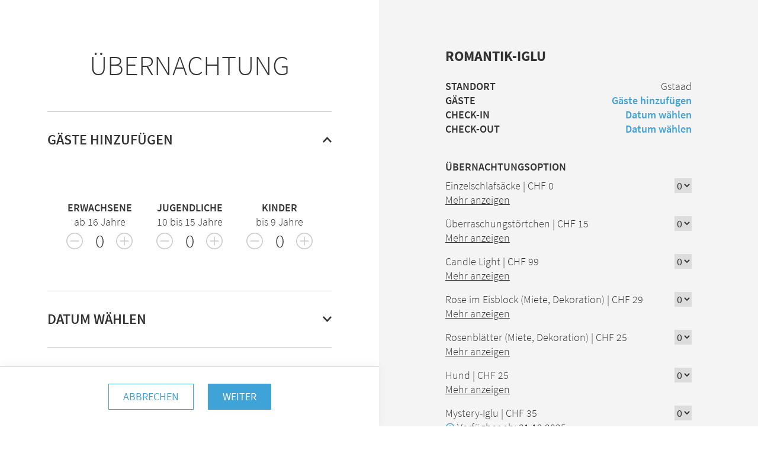

--- FILE ---
content_type: text/html; charset=UTF-8
request_url: https://www.iglu-dorf.com/de/checkout/accommodation/gstaad/romantik-iglu
body_size: 18439
content:
<!DOCTYPE html>
<html lang="de">
<head>
    

<meta name="robots" content="noindex">
<meta charset="utf-8">
<meta http-equiv="x-ua-compatible" content="ie=edge">
<meta name="theme-color" content="#404855">
<meta name="description" content="">
<meta name="viewport" content="width=device-width, initial-scale=1">
<meta name="turbo-visit-control" content="disable" />
<meta name="facebook-domain-verification" content="2p5gqf3hvnsu970tpm8vb368qfflmz">



<meta property="og:title" content="Checkout · Iglu-Dorf – das Original"/>
<meta property="og:type" content="website"/>
<meta property="og:locale" content="de_CH"/>

    <link rel="icon"
          type="image/png"
          href="https://www.iglu-dorf.com/themes/iglu-dorf/assets/favicon-32.png"
          sizes="32x32">
    <link rel="icon"
          type="image/png"
          href="https://www.iglu-dorf.com/themes/iglu-dorf/assets/favicon-64.png"
          sizes="64x64">
    <link rel="icon"
          type="image/png"
          href="https://www.iglu-dorf.com/themes/iglu-dorf/assets/favicon-256.png"
          sizes="256x256">
    <link rel="icon"
          type="image/png"
          href="https://www.iglu-dorf.com/themes/iglu-dorf/assets/favicon-512.png"
          sizes="512x512">

<title>Checkout · Iglu-Dorf – das Original</title>


<script>
    // Define dataLayer and the gtag function.
    window.dataLayer = window.dataLayer || [];

    function gtag() {
        dataLayer.push(arguments);
    }
</script>

<!-- Google Tag Manager -->
<script>(function(w,d,s,l,i){w[l]=w[l]||[];w[l].push({'gtm.start':
            new Date().getTime(),event:'gtm.js'});var f=d.getElementsByTagName(s)[0],
        j=d.createElement(s),dl=l!='dataLayer'?'&l='+l:'';j.async=true;j.src=
        'https://www.googletagmanager.com/gtm.js?id='+i+dl;f.parentNode.insertBefore(j,f);
    })(window,document,'script','dataLayer','GTM-WQHK2B7');</script>
<!-- End Google Tag Manager -->


<link href="https://www.iglu-dorf.com/combine/773a7c8d3dab230a8ca42df015694cb0-1767611477" rel="stylesheet">
<script>
    window.THEME_URL = 'https://www.iglu-dorf.com/themes/iglu-dorf';
    window.dataLayer = window.dataLayer || [];
</script>
<script src="https://www.iglu-dorf.com/combine/2277152a48386fd4b1bf3acbff3566ec-1767611477"></script>

<script src="/modules/system/assets/js/framework-bundle.js"></script>

<script src="https://www.iglu-dorf.com/combine/b9b9380323396f76a8b0488eed24f2ed-1767611477" ></script></head>
<body>
<!-- Google Tag Manager (noscript) -->
    <noscript>
        <iframe src="https://www.googletagmanager.com/ns.html?id=GTM-WQHK2B7"
                height="0" width="0" style="display:none;visibility:hidden"></iframe>
    </noscript>
    <!-- End Google Tag Manager (noscript) -->
<ul class="skiplinks" role="navigation">
    <li><a href="https://www.iglu-dorf.com"  accesskey="0" title="[ALT + 0]">Homepage</a></li>
    <li><a href="#navigation"  accesskey="1" title="[ALT + 1]">Hauptnavigation</a></li>
    <li><a href="#content" accesskey="2" title="[ALT + 2]">Zum Inhalt</a></li>
    <li><a href="#additional" accesskey="6" title="[ALT + 6]">Zusätzliche Informationen</a></li>
</ul>
<a id="content" class="skiplink-anchor" aria-hidden="true"></a>
<div class="content-wrapper">
    <div class="min-h-screen flex flex-col justify-between pb-24 l:pb-0">
        <div class="flex-1 l:flex l:flex-col">
            <main class="l:flex l:flex-1 l:items-stretch">
                <form class="l:flex l:flex-1 l:items-stretch"
                      id="checkout-form"
                      data-request="onUpdate"
                      data-request-validate>
                    <section class="mb-6 l:w-1/2 l:p-20">
                        


<h1 class="text-center mb-12 hidden l:block">Übernachtung</h1>

<div class="w-full max-w-lg mx-auto checkout-collapsible collapsible collapsible--mobile collapsible--exclusive">
    <div class="collapsible-item is-open l:border-t border-gray-200">
        <a href="#"
           class="collapsible__toggle block py-8 flex items-center justify-between">
            <div>
                <h2 class="font-semibold text-xl">Gäste hinzufügen</h2>
            </div>
            <div>
                <div class="open hidden">
                    <svg width="15" height="10" viewBox="0 0 15 10" fill="none"
                         xmlns="http://www.w3.org/2000/svg">
                        <path d="M1.7625 0L7.5 6.18084L13.2375 0L15 1.90283L7.5 10L0 1.90283L1.7625 0Z"
                              fill="#333333"/>
                    </svg>
                </div>
                <div class="close">
                    <svg width="15" height="10" viewBox="0 0 15 10" fill="none"
                         xmlns="http://www.w3.org/2000/svg">
                        <path
                            d="M13.2375 10L7.5 3.81916L1.7625 10L1.66351e-07 8.09716L7.5 -6.55671e-07L15 8.09717L13.2375 10Z"
                            fill="#333333"/>
                    </svg>
                </div>
            </div>
        </a>
        <div class="collapsible__content pb-16 hidden">
            <h1 class="text-center text-2xl mb-6 block l:hidden">Gäste hinzufügen</h1>
            <div class="flex flex-col m:flex-row justify-between align-start text-center">
            <div class="mt-6 select-none">
            <h4>Erwachsene</h4>
            <span>
                                    ab 16 Jahre
                            </span>
            <div class="counter w-full flex justify-center">
                <div class="flex items-center w-28 justify-between">
                    <a href="#" class="counter-control" data-request="onGuestsChange" data-type="decrement">
                        <svg class="h-7 w-7 fill-current text-gray-200 hover:text-gray-400"
                             viewBox="0 0 30 30"
                             xmlns="http://www.w3.org/2000/svg">
                            <path
                                d="M15 30C6.70588 30 0 23.2941 0 15C0 6.70588 6.70588 0 15 0C23.2941 0 30 6.70588 30 15C30 23.2941 23.2941 30 15 30ZM15 1.76471C7.67647 1.76471 1.76471 7.67647 1.76471 15C1.76471 22.3235 7.67647 28.2353 15 28.2353C22.3235 28.2353 28.2353 22.3235 28.2353 15C28.2353 7.67647 22.3235 1.76471 15 1.76471Z"/>
                            <path d="M7.05908 14.1177H22.9414V15.8824H7.05908V14.1177Z"/>
                        </svg>
                    </a>
                    <div class="counter-input text-2xl">
                        <input name="people_age[30]" type="hidden" value="0">
                        <span>0</span>
                    </div>
                    <a class="counter-control" data-request="onGuestsChange" data-type="increment" href="#">
                        <svg class="h-7 w-7 fill-current text-gray-200 hover:text-gray-400"
                             viewBox="0 0 30 30"
                             xmlns="http://www.w3.org/2000/svg">
                            <path
                                d="M15 30C6.70588 30 0 23.2941 0 15C0 6.70588 6.70588 0 15 0C23.2941 0 30 6.70588 30 15C30 23.2941 23.2941 30 15 30ZM15 1.76471C7.67647 1.76471 1.76471 7.67647 1.76471 15C1.76471 22.3235 7.67647 28.2353 15 28.2353C22.3235 28.2353 28.2353 22.3235 28.2353 15C28.2353 7.67647 22.3235 1.76471 15 1.76471Z"/>
                            <path d="M7.05908 14.1177H22.9414V15.8824H7.05908V14.1177Z"/>
                            <path
                                d="M15.8826 7.05859L15.8826 22.9409L14.1179 22.9409L14.1179 7.05859L15.8826 7.05859Z"/>
                        </svg>
                    </a>
                </div>
            </div>
        </div>
            <div class="mt-6 select-none">
            <h4>Jugendliche</h4>
            <span>
                                    10 bis 15 Jahre
                            </span>
            <div class="counter w-full flex justify-center">
                <div class="flex items-center w-28 justify-between">
                    <a href="#" class="counter-control" data-request="onGuestsChange" data-type="decrement">
                        <svg class="h-7 w-7 fill-current text-gray-200 hover:text-gray-400"
                             viewBox="0 0 30 30"
                             xmlns="http://www.w3.org/2000/svg">
                            <path
                                d="M15 30C6.70588 30 0 23.2941 0 15C0 6.70588 6.70588 0 15 0C23.2941 0 30 6.70588 30 15C30 23.2941 23.2941 30 15 30ZM15 1.76471C7.67647 1.76471 1.76471 7.67647 1.76471 15C1.76471 22.3235 7.67647 28.2353 15 28.2353C22.3235 28.2353 28.2353 22.3235 28.2353 15C28.2353 7.67647 22.3235 1.76471 15 1.76471Z"/>
                            <path d="M7.05908 14.1177H22.9414V15.8824H7.05908V14.1177Z"/>
                        </svg>
                    </a>
                    <div class="counter-input text-2xl">
                        <input name="people_age[15]" type="hidden" value="0">
                        <span>0</span>
                    </div>
                    <a class="counter-control" data-request="onGuestsChange" data-type="increment" href="#">
                        <svg class="h-7 w-7 fill-current text-gray-200 hover:text-gray-400"
                             viewBox="0 0 30 30"
                             xmlns="http://www.w3.org/2000/svg">
                            <path
                                d="M15 30C6.70588 30 0 23.2941 0 15C0 6.70588 6.70588 0 15 0C23.2941 0 30 6.70588 30 15C30 23.2941 23.2941 30 15 30ZM15 1.76471C7.67647 1.76471 1.76471 7.67647 1.76471 15C1.76471 22.3235 7.67647 28.2353 15 28.2353C22.3235 28.2353 28.2353 22.3235 28.2353 15C28.2353 7.67647 22.3235 1.76471 15 1.76471Z"/>
                            <path d="M7.05908 14.1177H22.9414V15.8824H7.05908V14.1177Z"/>
                            <path
                                d="M15.8826 7.05859L15.8826 22.9409L14.1179 22.9409L14.1179 7.05859L15.8826 7.05859Z"/>
                        </svg>
                    </a>
                </div>
            </div>
        </div>
            <div class="mt-6 select-none">
            <h4>Kinder</h4>
            <span>
                                    bis 9 Jahre
                            </span>
            <div class="counter w-full flex justify-center">
                <div class="flex items-center w-28 justify-between">
                    <a href="#" class="counter-control" data-request="onGuestsChange" data-type="decrement">
                        <svg class="h-7 w-7 fill-current text-gray-200 hover:text-gray-400"
                             viewBox="0 0 30 30"
                             xmlns="http://www.w3.org/2000/svg">
                            <path
                                d="M15 30C6.70588 30 0 23.2941 0 15C0 6.70588 6.70588 0 15 0C23.2941 0 30 6.70588 30 15C30 23.2941 23.2941 30 15 30ZM15 1.76471C7.67647 1.76471 1.76471 7.67647 1.76471 15C1.76471 22.3235 7.67647 28.2353 15 28.2353C22.3235 28.2353 28.2353 22.3235 28.2353 15C28.2353 7.67647 22.3235 1.76471 15 1.76471Z"/>
                            <path d="M7.05908 14.1177H22.9414V15.8824H7.05908V14.1177Z"/>
                        </svg>
                    </a>
                    <div class="counter-input text-2xl">
                        <input name="people_age[9]" type="hidden" value="0">
                        <span>0</span>
                    </div>
                    <a class="counter-control" data-request="onGuestsChange" data-type="increment" href="#">
                        <svg class="h-7 w-7 fill-current text-gray-200 hover:text-gray-400"
                             viewBox="0 0 30 30"
                             xmlns="http://www.w3.org/2000/svg">
                            <path
                                d="M15 30C6.70588 30 0 23.2941 0 15C0 6.70588 6.70588 0 15 0C23.2941 0 30 6.70588 30 15C30 23.2941 23.2941 30 15 30ZM15 1.76471C7.67647 1.76471 1.76471 7.67647 1.76471 15C1.76471 22.3235 7.67647 28.2353 15 28.2353C22.3235 28.2353 28.2353 22.3235 28.2353 15C28.2353 7.67647 22.3235 1.76471 15 1.76471Z"/>
                            <path d="M7.05908 14.1177H22.9414V15.8824H7.05908V14.1177Z"/>
                            <path
                                d="M15.8826 7.05859L15.8826 22.9409L14.1179 22.9409L14.1179 7.05859L15.8826 7.05859Z"/>
                        </svg>
                    </a>
                </div>
            </div>
        </div>
    </div>

<div class="cart-guest-error">
    </div>

        </div>
    </div>

    <div class="collapsible-item collapsible-item--calendar l:border-t border-gray-200">
        <a href="#"
           class="collapsible__toggle block py-8 flex items-center justify-between">
            <div>
                <h2 class="font-semibold text-xl">Datum wählen</h2>
            </div>
            <div>
                <div class="open">
                    <svg width="15" height="10" viewBox="0 0 15 10" fill="none"
                         xmlns="http://www.w3.org/2000/svg">
                        <path d="M1.7625 0L7.5 6.18084L13.2375 0L15 1.90283L7.5 10L0 1.90283L1.7625 0Z"
                              fill="#333333"/>
                    </svg>
                </div>
                <div class="close hidden">
                    <svg width="15" height="10" viewBox="0 0 15 10" fill="none"
                         xmlns="http://www.w3.org/2000/svg">
                        <path
                            d="M13.2375 10L7.5 3.81916L1.7625 10L1.66351e-07 8.09716L7.5 -6.55671e-07L15 8.09717L13.2375 10Z"
                            fill="#333333"/>
                    </svg>
                </div>
            </div>
        </a>
        <div id="calendar-collapsible" class="calendar collapsible__content pb-12 hidden">
            <h1 class="text-center text-2xl mb-12 block l:hidden">Datum wählen</h1>

    <div class="bg-orange-100 text-orange-900 p-4 rounded shadow text-center">
        <div class="font-semibold">
            Datumsauswahl noch nicht verfügbar
        </div>
        Bitte fügen Sie Ihrer Buchung Gäste hinzu, um ein Datum auswählen zu können.
    </div>
        </div>
    </div>

            <div class="collapsible-item l:border-t border-gray-200">
            <a href="#"
               class="collapsible__toggle block py-8 flex items-center justify-between">
                <div>
                    <h2 class="font-semibold text-xl">Gästeinformationen</h2>
                </div>
                <div>
                    <div class="open hidden">
                        <svg width="15" height="10" viewBox="0 0 15 10" fill="none"
                             xmlns="http://www.w3.org/2000/svg">
                            <path d="M1.7625 0L7.5 6.18084L13.2375 0L15 1.90283L7.5 10L0 1.90283L1.7625 0Z"
                                  fill="#333333"/>
                        </svg>
                    </div>
                    <div class="close">
                        <svg width="15" height="10" viewBox="0 0 15 10" fill="none"
                             xmlns="http://www.w3.org/2000/svg">
                            <path
                                d="M13.2375 10L7.5 3.81916L1.7625 10L1.66351e-07 8.09716L7.5 -6.55671e-07L15 8.09717L13.2375 10Z"
                                fill="#333333"/>
                        </svg>
                    </div>
                </div>
            </a>
            <div class="collapsible__content pb-16 hidden">
                <div class="guest-info-container">
                    
<div class="space-y-16">
        
    
    
    
            <div class="bg-orange-100 text-orange-900 p-4 rounded shadow text-center">
            <div>
                Bitte fügen Sie Ihrer Buchung Gäste hinzu
            </div>
        </div>
    </div>                </div>
            </div>
        </div>
    
    <div
        class="collapsible-item collapsible-item--below-l-only collapsible-item--calendar l:border-t border-gray-200">
        <a href="#"
           class="collapsible__toggle block py-8 flex items-center justify-between">
            <div>
                <h2 class="font-semibold text-xl">Ihre Auswahl</h2>
            </div>
            <div>
                <div class="open">
                    <svg width="15" height="10" viewBox="0 0 15 10" fill="none"
                         xmlns="http://www.w3.org/2000/svg">
                        <path d="M1.7625 0L7.5 6.18084L13.2375 0L15 1.90283L7.5 10L0 1.90283L1.7625 0Z"
                              fill="#333333"/>
                    </svg>
                </div>
                <div class="close hidden">
                    <svg width="15" height="10" viewBox="0 0 15 10" fill="none"
                         xmlns="http://www.w3.org/2000/svg">
                        <path
                            d="M13.2375 10L7.5 3.81916L1.7625 10L1.66351e-07 8.09716L7.5 -6.55671e-07L15 8.09717L13.2375 10Z"
                            fill="#333333"/>
                    </svg>
                </div>
            </div>
        </a>
        <div class="collapsible__content pb-12 hidden">
            <h1 class="text-center text-2xl mb-6 block l:hidden">Ihre Auswahl</h1>
            <div class="cart">
                
<div class="w-full max-w-xl m:min-w-sm mx-auto">
    <div class="mb-4">
                            <div class="hidden h-72 h-m:block relative">
                <img class="rounded-sm shadow-sm w-full h-full object-cover object-center"
                     src="https://www.iglu-dorf.com/storage/app/uploads/public/64d/09a/d86/thumb_998_420_260_0_0_crop.jpg"
                     srcset="https://www.iglu-dorf.com/storage/app/uploads/public/64d/09a/d86/thumb_998_420_260_0_0_crop.jpg 1x, https://www.iglu-dorf.com/storage/app/uploads/public/64d/09a/d86/thumb_998_840_520_0_0_crop.jpg 2x"
                     alt=""/>
                <div class="absolute inset-0 left-auto">
                                    </div>
            </div>
            </div>
    <div class="l:p-8">
        <h2 class="text-xl font-bold">Romantik-Iglu</h2>
        <dl class="flex flex-wrap mt-6">
            <dt class="uppercase font-semibold w-1/2">Standort</dt>
            <dd class="w-1/2 ml-auto text-right">Gstaad</dd>
            <dt class="uppercase font-semibold w-1/2">Gäste</dt>
            <dd class="w-1/2 ml-auto text-right">
                                    <div class="text-primary font-semibold">
                        Gäste hinzufügen
                    </div>
                            </dd>
            <dt class="uppercase font-semibold w-1/2">Check-in</dt>
            <dd class="w-1/2 ml-auto text-right">
                                    <div class="text-primary font-semibold">
                        Datum wählen
                    </div>
                            </dd>
            <dt class="uppercase font-semibold w-1/2">Check-out</dt>
            <dd class="w-1/2 ml-auto text-right">
                                    <div class="text-primary font-semibold">
                        Datum wählen
                    </div>
                            </dd>
        </dl>

                    <div class="mt-10">
    <h3 class="text-base mb-2 uppercase font-semibold w-1/2">Übernachtungsoption</h3>
    <ul>
                    <li class="relative z-10 mb-4">
                <div class="flex">
                    <div class="flex-1">
                        Einzelschlafsäcke
                                                    | CHF 0
                                                                    </div>
                    <div class="flex-0">
                                                <select
                            
                            class="js-track-input form-input form-input--small -mt-1"
                            data-sync="addon-28"
                            name="addons[28]">
                            >
                                                                                            <option value="0" selected>0</option>
                                                                                            <option value="1" >1</option>
                                                    </select>
                    </div>
                </div>
                <div class="accordion">
                                            <div class="trigger">
                            <a href="#"
                               class="underline cursor js-accordion-trigger">Mehr anzeigen</a>
                        </div>
                        <div class="content prose max-h-0 overflow-hidden">
                            <div class="text-gray-400 my-2 leading-snug">
                                <p>Standardmässig erhalten Sie in einem 2er Iglu einen Doppelschlafsack. Wünschen Sie lieber zwei Einzelschlafsäcke, können Sie kostenfrei diese Option wählen.<br><br></p>
                            </div>
                                                            <div class="mt-4 addon-gallery">
                                    <div class="grid grid-cols-2 gap-4">
                                                                                    <div>
                                                <a href="https://www.iglu-dorf.com/storage/app/uploads/public/64c/a0b/564/thumb_981_1920_0_0_0_auto.jpg" target="_blank"
                                                   class="addon-image">
                                                    <img src="https://www.iglu-dorf.com/storage/app/uploads/public/64c/a0b/564/thumb_981_200_200_0_0_crop.jpg"
                                                         srcset="https://www.iglu-dorf.com/storage/app/uploads/public/64c/a0b/564/thumb_981_200_200_0_0_crop.jpg 1x, https://www.iglu-dorf.com/storage/app/uploads/public/64c/a0b/564/thumb_981_400_400_0_0_crop.jpg 2x"
                                                         class="max-w-full m-0"
                                                         alt="">
                                                </a>
                                            </div>
                                                                            </div>
                                </div>
                                                    </div>
                                    </div>
            </li>
                    <li class="relative z-10 mb-4">
                <div class="flex">
                    <div class="flex-1">
                        Überraschungstörtchen
                                                    | CHF 15
                                                                    </div>
                    <div class="flex-0">
                                                <select
                            
                            class="js-track-input form-input form-input--small -mt-1"
                            data-sync="addon-104"
                            name="addons[104]">
                            >
                                                                                            <option value="0" selected>0</option>
                                                                                            <option value="1" >1</option>
                                                    </select>
                    </div>
                </div>
                <div class="accordion">
                                            <div class="trigger">
                            <a href="#"
                               class="underline cursor js-accordion-trigger">Mehr anzeigen</a>
                        </div>
                        <div class="content prose max-h-0 overflow-hidden">
                            <div class="text-gray-400 my-2 leading-snug">
                                <p>Die perfekte Überraschung für Geburtstagskinder, Naschkatzen oder einfach nur so :). Das leckere Überraschungstörtchen (ca. 250g) eignet sich für 2-4 Personen.</p>
                            </div>
                                                            <div class="mt-4 addon-gallery">
                                    <div class="grid grid-cols-2 gap-4">
                                                                                    <div>
                                                <a href="https://www.iglu-dorf.com/storage/app/uploads/public/612/33e/fd1/thumb_771_1920_0_0_0_auto.jpg" target="_blank"
                                                   class="addon-image">
                                                    <img src="https://www.iglu-dorf.com/storage/app/uploads/public/612/33e/fd1/thumb_771_200_200_0_0_crop.jpg"
                                                         srcset="https://www.iglu-dorf.com/storage/app/uploads/public/612/33e/fd1/thumb_771_200_200_0_0_crop.jpg 1x, https://www.iglu-dorf.com/storage/app/uploads/public/612/33e/fd1/thumb_771_400_400_0_0_crop.jpg 2x"
                                                         class="max-w-full m-0"
                                                         alt="">
                                                </a>
                                            </div>
                                                                            </div>
                                </div>
                                                    </div>
                                    </div>
            </li>
                    <li class="relative z-10 mb-4">
                <div class="flex">
                    <div class="flex-1">
                        Candle Light
                                                    | CHF 99
                                                                    </div>
                    <div class="flex-0">
                                                <select
                            
                            class="js-track-input form-input form-input--small -mt-1"
                            data-sync="addon-256"
                            name="addons[256]">
                            >
                                                                                            <option value="0" selected>0</option>
                                                                                            <option value="1" >1</option>
                                                    </select>
                    </div>
                </div>
                <div class="accordion">
                                            <div class="trigger">
                            <a href="#"
                               class="underline cursor js-accordion-trigger">Mehr anzeigen</a>
                        </div>
                        <div class="content prose max-h-0 overflow-hidden">
                            <div class="text-gray-400 my-2 leading-snug">
                                <p>Erleben Sie ein romantisches Candle Light Käsefondue zu zweit. Das Fondue inkl. einer Flasche Wein geniessen Sie an einem exklusiv für Sie romantisch dekorierten 2er Tisch.</p>
                            </div>
                                                            <div class="mt-4 addon-gallery">
                                    <div class="grid grid-cols-2 gap-4">
                                                                                    <div>
                                                <a href="https://www.iglu-dorf.com/storage/app/uploads/public/612/33f/4fe/thumb_772_1920_0_0_0_auto.jpg" target="_blank"
                                                   class="addon-image">
                                                    <img src="https://www.iglu-dorf.com/storage/app/uploads/public/612/33f/4fe/thumb_772_200_200_0_0_crop.jpg"
                                                         srcset="https://www.iglu-dorf.com/storage/app/uploads/public/612/33f/4fe/thumb_772_200_200_0_0_crop.jpg 1x, https://www.iglu-dorf.com/storage/app/uploads/public/612/33f/4fe/thumb_772_400_400_0_0_crop.jpg 2x"
                                                         class="max-w-full m-0"
                                                         alt="">
                                                </a>
                                            </div>
                                                                            </div>
                                </div>
                                                    </div>
                                    </div>
            </li>
                    <li class="relative z-10 mb-4">
                <div class="flex">
                    <div class="flex-1">
                        Rose im Eisblock (Miete, Dekoration)
                                                    | CHF 29
                                                                    </div>
                    <div class="flex-0">
                                                <select
                            
                            class="js-track-input form-input form-input--small -mt-1"
                            data-sync="addon-31"
                            name="addons[31]">
                            >
                                                                                            <option value="0" selected>0</option>
                                                                                            <option value="1" >1</option>
                                                    </select>
                    </div>
                </div>
                <div class="accordion">
                                            <div class="trigger">
                            <a href="#"
                               class="underline cursor js-accordion-trigger">Mehr anzeigen</a>
                        </div>
                        <div class="content prose max-h-0 overflow-hidden">
                            <div class="text-gray-400 my-2 leading-snug">
                                <p>Überraschen Sie Ihre/n Liebste/n mit einer Rose im Eisblock. Die Rose sorgt für die romantische Dekoration Ihres Romantik-Iglus und bringt garantiert jedes Herz zum schmelzen.</p>
                            </div>
                                                            <div class="mt-4 addon-gallery">
                                    <div class="grid grid-cols-2 gap-4">
                                                                                    <div>
                                                <a href="https://www.iglu-dorf.com/storage/app/uploads/public/612/33f/720/thumb_773_1920_0_0_0_auto.jpg" target="_blank"
                                                   class="addon-image">
                                                    <img src="https://www.iglu-dorf.com/storage/app/uploads/public/612/33f/720/thumb_773_200_200_0_0_crop.jpg"
                                                         srcset="https://www.iglu-dorf.com/storage/app/uploads/public/612/33f/720/thumb_773_200_200_0_0_crop.jpg 1x, https://www.iglu-dorf.com/storage/app/uploads/public/612/33f/720/thumb_773_400_400_0_0_crop.jpg 2x"
                                                         class="max-w-full m-0"
                                                         alt="">
                                                </a>
                                            </div>
                                                                            </div>
                                </div>
                                                    </div>
                                    </div>
            </li>
                    <li class="relative z-10 mb-4">
                <div class="flex">
                    <div class="flex-1">
                        Rosenblätter (Miete, Dekoration)
                                                    | CHF 25
                                                                    </div>
                    <div class="flex-0">
                                                <select
                            
                            class="js-track-input form-input form-input--small -mt-1"
                            data-sync="addon-13"
                            name="addons[13]">
                            >
                                                                                            <option value="0" selected>0</option>
                                                                                            <option value="1" >1</option>
                                                    </select>
                    </div>
                </div>
                <div class="accordion">
                                            <div class="trigger">
                            <a href="#"
                               class="underline cursor js-accordion-trigger">Mehr anzeigen</a>
                        </div>
                        <div class="content prose max-h-0 overflow-hidden">
                            <div class="text-gray-400 my-2 leading-snug">
                                <p>Wünschen Sie sich zusätzliche Romantik in Ihrem Iglu? Gerne streuen wir für Sie Rosenblätter aus Seide im Iglu aus. Diese dienen als Dekoration und sind nicht zum mitnehmen.</p>
                            </div>
                                                            <div class="mt-4 addon-gallery">
                                    <div class="grid grid-cols-2 gap-4">
                                                                                    <div>
                                                <a href="https://www.iglu-dorf.com/storage/app/uploads/public/612/33f/829/thumb_774_1920_0_0_0_auto.jpg" target="_blank"
                                                   class="addon-image">
                                                    <img src="https://www.iglu-dorf.com/storage/app/uploads/public/612/33f/829/thumb_774_200_200_0_0_crop.jpg"
                                                         srcset="https://www.iglu-dorf.com/storage/app/uploads/public/612/33f/829/thumb_774_200_200_0_0_crop.jpg 1x, https://www.iglu-dorf.com/storage/app/uploads/public/612/33f/829/thumb_774_400_400_0_0_crop.jpg 2x"
                                                         class="max-w-full m-0"
                                                         alt="">
                                                </a>
                                            </div>
                                                                            </div>
                                </div>
                                                    </div>
                                    </div>
            </li>
                    <li class="relative z-10 mb-4">
                <div class="flex">
                    <div class="flex-1">
                        Hund
                                                    | CHF 25
                                                                    </div>
                    <div class="flex-0">
                                                <select
                            
                            class="js-track-input form-input form-input--small -mt-1"
                            data-sync="addon-30"
                            name="addons[30]">
                            >
                                                                                            <option value="0" selected>0</option>
                                                                                            <option value="1" >1</option>
                                                    </select>
                    </div>
                </div>
                <div class="accordion">
                                            <div class="trigger">
                            <a href="#"
                               class="underline cursor js-accordion-trigger">Mehr anzeigen</a>
                        </div>
                        <div class="content prose max-h-0 overflow-hidden">
                            <div class="text-gray-400 my-2 leading-snug">
                                <p>Gerne können Sie Ihren Hund mit ins Iglu-Dorf bringen. Folgende Punkte gilt es dabei zu beachten:</p><ul><li>Fühlt sich Ihr Hund in der Kälte wohl? Wenn nein, dann ist eine Nacht im Iglu nicht das Richtige.</li><li>Hunde dürfen nicht auf dem Bett übernachten. Entsprechend müssen Sie selbst eine Decke oder Schlafsack mitbringen, sonst muss der Hund auf dem Schneeboden schlafen.</li><li>Es gibt keine Möglichkeit den Hund im Iglu anzubinden oder einzuschliessen.</li><li>Sie können nicht in den Whirlpool, wenn Ihr Hund zu dieser Zeit nicht betreut wird.</li><li>Der Hund muss im Iglu an der Leine bleiben. Sollte ein anderer Gast Angst haben, muss dem Hund ein Maulkorb angezogen werden.&nbsp;</li><li>Bitte bringen Sie Futter, Napf und genügend Hunde-Kot Beutel mit.</li><li>Allfällige Urin- &amp; Kotspuren im Iglu müssen von Ihnen selber entfernt werden.</li><li>Während der Schneeschuhwanderung muss der Hund an der Leine laufen. Wir gehen an &nbsp;Wildschutzgebieten vorbei und müssen Rücksicht auf die Pistenbullys nehmen.</li></ul>
                            </div>
                                                            <div class="mt-4 addon-gallery">
                                    <div class="grid grid-cols-2 gap-4">
                                                                                    <div>
                                                <a href="https://www.iglu-dorf.com/storage/app/uploads/public/612/33f/945/thumb_775_1920_0_0_0_auto.jpg" target="_blank"
                                                   class="addon-image">
                                                    <img src="https://www.iglu-dorf.com/storage/app/uploads/public/612/33f/945/thumb_775_200_200_0_0_crop.jpg"
                                                         srcset="https://www.iglu-dorf.com/storage/app/uploads/public/612/33f/945/thumb_775_200_200_0_0_crop.jpg 1x, https://www.iglu-dorf.com/storage/app/uploads/public/612/33f/945/thumb_775_400_400_0_0_crop.jpg 2x"
                                                         class="max-w-full m-0"
                                                         alt="">
                                                </a>
                                            </div>
                                                                            </div>
                                </div>
                                                    </div>
                                    </div>
            </li>
                    <li class="relative z-10 mb-4">
                <div class="flex">
                    <div class="flex-1">
                        Mystery-Iglu
                                                    | CHF 35
                                                                            <div class="flex items-center">
                                <svg xmlns="http://www.w3.org/2000/svg" class="h-4 w-4 fill-current text-primary" viewBox="0 0 24 24">
                                    <path
                                        d="M12 1a11 11 0 1 0 11 11A11.013 11.013 0 0 0 12 1zm0 20a9 9 0 1 1 9-9 9.011 9.011 0 0 1-9 9z"/>
                                    <path d="M12 9a1 1 0 0 0-1 1v7a1 1 0 0 0 2 0v-7a1 1 0 0 0-1-1z"/>
                                    <circle cx="12" cy="7" r="1"/>
                                </svg>
                                <div class="ml-1">
                                    Verfügbar ab: 31.12.2025
                                </div>
                            </div>
                                            </div>
                    <div class="flex-0">
                                                <select
                            
                            class="js-track-input form-input form-input--small -mt-1"
                            data-sync="addon-445"
                            name="addons[445]">
                            >
                                                                                            <option value="0" selected>0</option>
                                                                                            <option value="1" >1</option>
                                                    </select>
                    </div>
                </div>
                <div class="accordion">
                                            <div class="trigger">
                            <a href="#"
                               class="underline cursor js-accordion-trigger">Mehr anzeigen</a>
                        </div>
                        <div class="content prose max-h-0 overflow-hidden">
                            <div class="text-gray-400 my-2 leading-snug">
                                <p>Ihr Aufenthalt ist noch nicht abenteuerlich genug? Dann buchen Sie diesen kniffligen Rätselspass und befreien Sie unseren Gnom "Myrddin" in max. 45 min. aus unserem Mystery-Iglu. Die Zeit läuft. Zahlbar vor Ort.&nbsp;</p>
                            </div>
                                                            <div class="mt-4 addon-gallery">
                                    <div class="grid grid-cols-2 gap-4">
                                                                                    <div>
                                                <a href="https://www.iglu-dorf.com/storage/app/uploads/public/615/eab/8a1/thumb_795_1920_0_0_0_auto.jpg" target="_blank"
                                                   class="addon-image">
                                                    <img src="https://www.iglu-dorf.com/storage/app/uploads/public/615/eab/8a1/thumb_795_200_200_0_0_crop.jpg"
                                                         srcset="https://www.iglu-dorf.com/storage/app/uploads/public/615/eab/8a1/thumb_795_200_200_0_0_crop.jpg 1x, https://www.iglu-dorf.com/storage/app/uploads/public/615/eab/8a1/thumb_795_400_400_0_0_crop.jpg 2x"
                                                         class="max-w-full m-0"
                                                         alt="">
                                                </a>
                                            </div>
                                                                            </div>
                                </div>
                                                    </div>
                                    </div>
            </li>
                    <li class="relative z-10 mb-4">
                <div class="flex">
                    <div class="flex-1">
                        Champagner im Zimmer
                                                    | CHF 52
                                                                    </div>
                    <div class="flex-0">
                                                <select
                            
                            class="js-track-input form-input form-input--small -mt-1"
                            data-sync="addon-593"
                            name="addons[593]">
                            >
                                                                                            <option value="0" selected>0</option>
                                                                                            <option value="1" >1</option>
                                                                                            <option value="2" >2</option>
                                                                                            <option value="3" >3</option>
                                                                                            <option value="4" >4</option>
                                                                                            <option value="5" >5</option>
                                                    </select>
                    </div>
                </div>
                <div class="accordion">
                                            <div class="trigger">
                            <a href="#"
                               class="underline cursor js-accordion-trigger">Mehr anzeigen</a>
                        </div>
                        <div class="content prose max-h-0 overflow-hidden">
                            <div class="text-gray-400 my-2 leading-snug">
                                <p>Haben Sie etwas zu feiern oder wollen Sie ganz gemütlich in Ihrem Iglu anstossen? Gerne stellen wir Ihnen eine Flasche unseres Haus-Champagners in Ihrem Zimmer bereit (0,375l).</p>
                            </div>
                                                            <div class="mt-4 addon-gallery">
                                    <div class="grid grid-cols-2 gap-4">
                                                                                    <div>
                                                <a href="https://www.iglu-dorf.com/storage/app/uploads/public/612/345/e6e/thumb_776_1920_0_0_0_auto.jpeg" target="_blank"
                                                   class="addon-image">
                                                    <img src="https://www.iglu-dorf.com/storage/app/uploads/public/612/345/e6e/thumb_776_200_200_0_0_crop.jpeg"
                                                         srcset="https://www.iglu-dorf.com/storage/app/uploads/public/612/345/e6e/thumb_776_200_200_0_0_crop.jpeg 1x, https://www.iglu-dorf.com/storage/app/uploads/public/612/345/e6e/thumb_776_400_400_0_0_crop.jpeg 2x"
                                                         class="max-w-full m-0"
                                                         alt="">
                                                </a>
                                            </div>
                                                                            </div>
                                </div>
                                                    </div>
                                    </div>
            </li>
            </ul>
</div>        
        <div class="my-8 cart-error">
            <div data-validate-for="checkout-error" class="form-error"></div>
        </div>

                    <div class="mt-10">
                <h3 class="text-base mb-2 uppercase font-semibold">
                    Fügen Sie Gäste hinzu und wählen Sie ein Datum aus um eine Kostenübersicht zu erhalten.
                </h3>
            </div>
            </div>
</div>            </div>
        </div>
    </div>

    <div class="collapsible-item l:border-t border-gray-200">
        <a href="#"
           class="collapsible__toggle collapsible__toggle--details block py-8 flex items-center justify-between">
            <div>
                <h2 class="font-semibold text-xl">Buchungsdetails</h2>
            </div>
            <div>
                <div class="open hidden">
                    <svg width="15" height="10" viewBox="0 0 15 10" fill="none"
                         xmlns="http://www.w3.org/2000/svg">
                        <path d="M1.7625 0L7.5 6.18084L13.2375 0L15 1.90283L7.5 10L0 1.90283L1.7625 0Z"
                              fill="#333333"/>
                    </svg>
                </div>
                <div class="close">
                    <svg width="15" height="10" viewBox="0 0 15 10" fill="none"
                         xmlns="http://www.w3.org/2000/svg">
                        <path
                            d="M13.2375 10L7.5 3.81916L1.7625 10L1.66351e-07 8.09716L7.5 -6.55671e-07L15 8.09717L13.2375 10Z"
                            fill="#333333"/>
                    </svg>
                </div>
            </div>
        </a>
        <div class="collapsible__content pb-16 hidden">
            <h1 class="text-center text-2xl mb-6 block l:hidden">Buchungsdetails</h1>
            

    
            <div class="form-group">
            <div class="flex">
                                                                                                                        <label class="mr-8" for="anredeId-1">
                        <input type="radio" id="anredeId-1"
                               name="address[anredeId]"
                               value="1"
                            checked
                        >
                        <span class="ml-4">
                            Herr
                        </span>
                    </label>
                                                                                                                        <label class="mr-8" for="anredeId-2">
                        <input type="radio" id="anredeId-2"
                               name="address[anredeId]"
                               value="2"
                            
                        >
                        <span class="ml-4">
                            Frau
                        </span>
                    </label>
                            </div>
            <div class="form-error" data-validate-for="address.anredeId"></div>
        </div>
                <div class="form-group floating-label">
            <input type="text"
                   id="firstName"
                   name="address[firstName]"
                   class="form-input"
                   value=""
                   placeholder="Vorname"
            >
            <label class="form-label" for="firstName">Vorname</label>
                            <div class="form-error" data-validate-for="address.firstName"></div>
                    </div>
                <div class="form-group floating-label">
            <input type="text"
                   id="lastName"
                   name="address[lastName]"
                   class="form-input"
                   value=""
                   placeholder="Nachname"
            >
            <label class="form-label" for="lastName">Nachname</label>
                            <div class="form-error" data-validate-for="address.lastName"></div>
                    </div>
                <div class="form-group floating-label">
            <input type="text"
                   id="street"
                   name="address[street]"
                   class="form-input"
                   value=""
                   placeholder="Adresse"
            >
            <label class="form-label" for="street">Adresse</label>
                            <div class="form-error" data-validate-for="address.street"></div>
                    </div>
                <div class="form-group floating-label">
            <input type="text"
                   id="postcode"
                   name="address[postcode]"
                   class="form-input"
                   value=""
                   placeholder="PLZ"
            >
            <label class="form-label" for="postcode">PLZ</label>
                            <div class="form-error" data-validate-for="address.postcode"></div>
                    </div>
                <div class="form-group floating-label">
            <input type="text"
                   id="city"
                   name="address[city]"
                   class="form-input"
                   value=""
                   placeholder="Ort"
            >
            <label class="form-label" for="city">Ort</label>
                            <div class="form-error" data-validate-for="address.city"></div>
                    </div>
                <div class="form-group floating-label">
            <select type="text" id="countryId" class="form-input" name="address[countryId]">
                                    <option value="42" >Schweiz</option>
                                    <option value="55" >Deutschland</option>
                                    <option value="73" >Frankreich</option>
                                    <option value="106" >Italien</option>
                                    <option value="14" >Österreich</option>
                                    <option value="66" >Spanien</option>
                                    <option value="4" >Afghanistan</option>
                                    <option value="63" >Ägypten</option>
                                    <option value="7" >Albanien</option>
                                    <option value="60" >Algerien</option>
                                    <option value="13" >Amerikanisch-Samoa</option>
                                    <option value="2" >Andorra</option>
                                    <option value="10" >Angola</option>
                                    <option value="6" >Anguilla</option>
                                    <option value="11" >Antarktis</option>
                                    <option value="5" >Antigua and Barbuda</option>
                                    <option value="1" >Arabien</option>
                                    <option value="12" >Argentinien</option>
                                    <option value="8" >Armenien</option>
                                    <option value="16" >Aruba</option>
                                    <option value="67" >Äthiopien</option>
                                    <option value="15" >Australien</option>
                                    <option value="17" >Azerbaijan</option>
                                    <option value="31" >Bahamas</option>
                                    <option value="24" >Bahrain</option>
                                    <option value="20" >Bangladesch</option>
                                    <option value="19" >Barbados</option>
                                    <option value="36" >Belarus</option>
                                    <option value="21" >Belgien</option>
                                    <option value="37" >Belize</option>
                                    <option value="26" >Benin</option>
                                    <option value="27" >Bermuda</option>
                                    <option value="32" >Bhutan</option>
                                    <option value="29" >Bolivien</option>
                                    <option value="18" >Bosnien/Herzegowina</option>
                                    <option value="35" >Botswana</option>
                                    <option value="34" >Bouvetinsel</option>
                                    <option value="30" >Brasilien</option>
                                    <option value="102" >British Indian Ocean Territor</option>
                                    <option value="28" >Brunei Darussalam</option>
                                    <option value="23" >Bulgarien</option>
                                    <option value="22" >Burkina Faso</option>
                                    <option value="33" >Burma</option>
                                    <option value="25" >Burundi</option>
                                    <option value="112" >Cambodia</option>
                                    <option value="46" >Cameroon, United Republic of</option>
                                    <option value="51" >Cape Verde</option>
                                    <option value="119" >Cayman Islands</option>
                                    <option value="41" >Central African Republic</option>
                                    <option value="208" >Chad</option>
                                    <option value="45" >Chile</option>
                                    <option value="47" >China</option>
                                    <option value="52" >Christmas Island</option>
                                    <option value="39" >Cocos (Keeling) Islands</option>
                                    <option value="114" >Comoros</option>
                                    <option value="40" >Congo, The Democratic Republi</option>
                                    <option value="44" >Cook Islands</option>
                                    <option value="49" >Costa Rica</option>
                                    <option value="57" >Dänemark</option>
                                    <option value="58" >Dominica</option>
                                    <option value="59" >Dominikanische Republik</option>
                                    <option value="56" >Dschibuti</option>
                                    <option value="217" >East Timor</option>
                                    <option value="61" >Ecuador</option>
                                    <option value="204" >El Salvador</option>
                                    <option value="43" >Elfenbeinküste</option>
                                    <option value="85" >Equatorial Guinea</option>
                                    <option value="65" >Eritrea</option>
                                    <option value="62" >Estland</option>
                                    <option value="70" >Falkland Islands (Malvinas)</option>
                                    <option value="72" >Faroe Islands</option>
                                    <option value="69" >Fiji</option>
                                    <option value="68" >Finnland</option>
                                    <option value="78" >Französisch-Guyana</option>
                                    <option value="170" >Französisch-Polynesien</option>
                                    <option value="209" >French Southern Territories</option>
                                    <option value="74" >Gabun</option>
                                    <option value="82" >Gambia</option>
                                    <option value="77" >Georgien</option>
                                    <option value="79" >Ghana</option>
                                    <option value="80" >Gibraltar</option>
                                    <option value="76" >Grenada</option>
                                    <option value="86" >Griechenland</option>
                                    <option value="81" >Grönland</option>
                                    <option value="84" >Guadeloupe</option>
                                    <option value="89" >Guam</option>
                                    <option value="88" >Guatemala</option>
                                    <option value="83" >Guinea</option>
                                    <option value="90" >Guinea-Bissau</option>
                                    <option value="91" >Guyana</option>
                                    <option value="96" >Haiti</option>
                                    <option value="93" >Heard and MacDonald Islands</option>
                                    <option value="94" >Honduras</option>
                                    <option value="92" >Hong Kong</option>
                                    <option value="101" >Indien</option>
                                    <option value="98" >Indonesien</option>
                                    <option value="103" >Irak</option>
                                    <option value="104" >Iran (Islamic Republic of)</option>
                                    <option value="99" >Irland</option>
                                    <option value="105" >Island</option>
                                    <option value="100" >Israel</option>
                                    <option value="107" >Jamaica</option>
                                    <option value="109" >Japan</option>
                                    <option value="108" >Jordanien</option>
                                    <option value="240" >Jugoslawien</option>
                                    <option value="38" >Kanada</option>
                                    <option value="120" >Kazakhstan</option>
                                    <option value="110" >Kenia</option>
                                    <option value="113" >Kiribati</option>
                                    <option value="48" >Kolumbien</option>
                                    <option value="116" >Korea</option>
                                    <option value="117" >Korea</option>
                                    <option value="95" >Kroatien</option>
                                    <option value="50" >Kuba</option>
                                    <option value="118" >Kuwait</option>
                                    <option value="111" >Kyrgystan</option>
                                    <option value="121" >Lao People s Democratic Repub</option>
                                    <option value="122" >Lebanon</option>
                                    <option value="127" >Lesotho</option>
                                    <option value="130" >Lettland</option>
                                    <option value="126" >Liberia</option>
                                    <option value="131" >Libyan Arab Jamahiriya</option>
                                    <option value="124" >Liechtenstein</option>
                                    <option value="128" >Litauen</option>
                                    <option value="129" >Luxemburg</option>
                                    <option value="142" >Macau</option>
                                    <option value="136" >Madagascar</option>
                                    <option value="138" >Makedonien</option>
                                    <option value="150" >Malawi</option>
                                    <option value="152" >Malaysia</option>
                                    <option value="149" >Maldives</option>
                                    <option value="139" >Mali</option>
                                    <option value="147" >Malta</option>
                                    <option value="132" >Marokko</option>
                                    <option value="137" >Marshall Islands</option>
                                    <option value="144" >Martinique</option>
                                    <option value="145" >Mauritania</option>
                                    <option value="148" >Mauritius</option>
                                    <option value="239" >Mayotte</option>
                                    <option value="151" >Mexiko</option>
                                    <option value="71" >Micronesia</option>
                                    <option value="134" >Moldawien, Republik</option>
                                    <option value="133" >Monaco</option>
                                    <option value="141" >Mongolei</option>
                                    <option value="135" >Montenegro</option>
                                    <option value="146" >Montserrat</option>
                                    <option value="153" >Mozambique</option>
                                    <option value="140" >Myanmar</option>
                                    <option value="154" >Namibia</option>
                                    <option value="163" >Nauru</option>
                                    <option value="162" >Nepal</option>
                                    <option value="9" >Netherlands Antilles</option>
                                    <option value="166" >Neuseeland</option>
                                    <option value="164" >Neutral Zone</option>
                                    <option value="155" >New Caledonia</option>
                                    <option value="159" >Nicaragua</option>
                                    <option value="160" >Niederlande</option>
                                    <option value="156" >Niger</option>
                                    <option value="158" >Nigeria</option>
                                    <option value="165" >Niue</option>
                                    <option value="157" >Norfolk Island</option>
                                    <option value="143" >Northern Mariana Islands</option>
                                    <option value="161" >Norwegen</option>
                                    <option value="167" >Oman</option>
                                    <option value="173" >Pakistan</option>
                                    <option value="180" >Palau</option>
                                    <option value="178" >Palestenian Territories</option>
                                    <option value="168" >Panama</option>
                                    <option value="171" >Papua New Guinea</option>
                                    <option value="181" >Paraguay</option>
                                    <option value="169" >Peru</option>
                                    <option value="172" >Philippines</option>
                                    <option value="176" >Pitcairn</option>
                                    <option value="174" >Polen</option>
                                    <option value="179" >Portugal</option>
                                    <option value="177" >Puerto Rico</option>
                                    <option value="182" >Qatar</option>
                                    <option value="183" >Reunion</option>
                                    <option value="184" >Rumänien</option>
                                    <option value="185" >Rußland</option>
                                    <option value="186" >Rwanda</option>
                                    <option value="193" >Saint Helena</option>
                                    <option value="115" >Saint Kitts and Nevis</option>
                                    <option value="123" >Saint Lucia</option>
                                    <option value="175" >Saint Pierre and Miquelon</option>
                                    <option value="230" >Saint Vincent and the Grenadi</option>
                                    <option value="198" >San Marino</option>
                                    <option value="203" >Sao Tome and Principe</option>
                                    <option value="187" >Saudi Arabia</option>
                                    <option value="191" >Schweden</option>
                                    <option value="199" >Senegal</option>
                                    <option value="201" >Serbia</option>
                                    <option value="189" >Seychelles</option>
                                    <option value="197" >Sierra Leone</option>
                                    <option value="192" >Singapore</option>
                                    <option value="196" >Slovakei</option>
                                    <option value="194" >Slowenien</option>
                                    <option value="188" >Solomon Islands</option>
                                    <option value="200" >Somalia</option>
                                    <option value="87" >South Georgia and Sandwich Is</option>
                                    <option value="125" >Sri Lanka</option>
                                    <option value="241" >Südafrika</option>
                                    <option value="190" >Sudan</option>
                                    <option value="202" >Surinam</option>
                                    <option value="195" >Svalbard and Jan Mayen Island</option>
                                    <option value="206" >Swasiland</option>
                                    <option value="205" >Syrian Arab Republic</option>
                                    <option value="221" >Taiwan, Province of China</option>
                                    <option value="212" >Tajikistan</option>
                                    <option value="222" >Tanzania, United Republic of</option>
                                    <option value="211" >Thailand</option>
                                    <option value="210" >Togo</option>
                                    <option value="213" >Tokelau</option>
                                    <option value="216" >Tonga</option>
                                    <option value="219" >Trinidad and Tobago</option>
                                    <option value="54" >Tschechische Republik</option>
                                    <option value="215" >Tunesien</option>
                                    <option value="218" >Türkei</option>
                                    <option value="214" >Turkemistan</option>
                                    <option value="207" >Turks and Caicos Islands</option>
                                    <option value="220" >Tuvalu</option>
                                    <option value="224" >Uganda</option>
                                    <option value="223" >Ukraine</option>
                                    <option value="97" >Ungarn</option>
                                    <option value="3" >Vereinigte Arabische Emirate</option>
                                    <option value="225" >Minor Outlying</option>
                                    <option value="227" >Uruguay</option>
                                    <option value="228" >Uzbekistan</option>
                                    <option value="235" >Vanuatu</option>
                                    <option value="229" >Vatikanstadt</option>
                                    <option value="231" >Venezuela</option>
                                    <option value="226" >Vereinigte Staaten von Amerika</option>
                                    <option value="75" >Vereinigtes Königreich</option>
                                    <option value="234" >Vietnam</option>
                                    <option value="232" >Virgin Islands (British)</option>
                                    <option value="233" >Virgin Islands (U.S.)</option>
                                    <option value="236" >Wallis and Futuna Islands</option>
                                    <option value="64" >Western Sahara</option>
                                    <option value="237" >Western Samoa</option>
                                    <option value="238" >Yemen, Republic of</option>
                                    <option value="243" >Zaire</option>
                                    <option value="242" >Zambia</option>
                                    <option value="244" >Zimbabwe</option>
                                    <option value="53" >Zypern</option>
                            </select>
            <label class="form-label" for="countryId">Land</label>
            <div class="form-error" data-validate-for="address.countryId"></div>
        </div>
                <div class="form-group floating-label">
            <input type="email"
                   id="eMail"
                   name="address[eMail]"
                   class="form-input"
                   value=""
                   placeholder="E-Mail"
            >
            <label class="form-label" for="eMail">E-Mail</label>
                            <div class="form-error" data-validate-for="address.eMail"></div>
                    </div>
                <div class="form-group floating-label">
            <input type="tel"
                   id="mobile_input"
                   name="address[mobile_input]"
                   class="form-input"
                   value=""
                   placeholder="Telefon"
            >
            <label class="form-label" for="mobile_input">Telefon</label>
                            <input type="hidden" name="address[mobile]" id="mobile">
                <div class="form-error" data-validate-for="address.mobile"></div>
                    </div>
    
<style>
    .iti { width: 100% }
    .iti__flag { background-image: url("https://www.iglu-dorf.com/themes/iglu-dorf/assets/generated/images/flags.png"); }

    @media (-webkit-min-device-pixel-ratio: 2), (min-resolution: 192dpi) {
        .iti__flag {background-image: url("https://www.iglu-dorf.com/themes/iglu-dorf/assets/generated/images/flags@2x.png");}
    }
</style><div class="border-t border-gray-100 pt-8 mt-8">
    <h3 class="text-lg mt-0 font-semibold uppercase">Bemerkungen</h3>
    <div class="form-group floating-label">
        <textarea type="text"
                  id="comment"
                  name="comment"
                  class="form-input"
                  rows="5"
                  placeholder="Spezielles, Unverträglichkeiten etc."
        ></textarea>
        <label class="form-label" for="comment">Spezielles, Unverträglichkeiten etc.</label>
        <div class="form-error" data-validate-for="comment"></div>
    </div>
</div>
<div id="payment-methods">
    <div class="border-t border-gray-100 pt-8 mt-8">
    <h3 class="text-lg mt-0 font-semibold uppercase">Zahlungsmethode</h3>

            <div class="bg-orange-100 text-orange-900 p-4 rounded shadow text-center">
            <div class="font-semibold">
                Keine Zahlungsart verfügbar
            </div>
            Für Ihre aktuelle Auswahl steht keine Zahlungsmethode zur Verfügung. Bitte passen Sie die Auswahl an.
        </div>
    </div></div>

<div id="voucher-form">
    
<div class="border-t border-gray-100 pt-8 mt-8">
    <h3 class="text-lg mt-0 mb-2 font-semibold uppercase">Gutschein</h3>
    <p class="mb-4">
        Geben Sie Ihren Gutschein oder Promo-Code ein um einen Rabatt zu erhalten.
    </p>
            <div class="voucher-form">
            <div class="flex items-end">
                <div class="form-group floating-label mr-4">
                    <input type="text"
                           id="voucher_number"
                           name="voucher_number"
                           class="form-input"
                           value=""
                           placeholder="Gutschein-Code"
                           autocomplete="off"
                    >
                    <label class="form-label" for="voucher_number">Gutschein-Code</label>
                </div>
                <div>
                    <a href="#" class="btn block flex items-center h-12 js-track-input">
                        Einlösen
                    </a>
                </div>
            </div>
        </div>
        <div class="form-error" data-validate-for="voucher_number"></div>
        <div class="voucher-incomplete-hint text-orange-800 text-sm mt-4"></div>
    
            <div class="mt-8">
            <h3 class="text-base mb-2 font-semibold uppercase">Promo-Code</h3>

            <p class="mb-4">
                Möchten Sie einen Promo-Code einlösen?
            </p>
            <div class="mt-4 voucher-form promo-form">
                <div class="flex items-end">
                    <div class="form-group floating-label mr-4">
                        <input type="text"
                               id="promo_code"
                               name="promo_code"
                               class="form-input"
                               placeholder="Promo-Code"
                               autocomplete="off"
                        >
                        <label class="form-label" for="promo_code">Promo-Code</label>
                    </div>
                    <div>
                        <a href="#" class="btn block flex items-center h-12 js-track-input">
                            Einlösen
                        </a>
                    </div>
                </div>
                <div class="form-error" data-validate-for="promo_code"></div>
                <div class="voucher-incomplete-hint text-orange-800 text-sm mt-4"></div>
            </div>
        </div>
    
    <div id="applied-voucher">
            </div>
</div></div>

<div class="border-t border-gray-100 pt-8 mt-8">
    <h3 class="text-lg mt-0 font-semibold uppercase">Nicht im Preis inbegriffen</h3>

    <div class="prose">
        <ul>
	<li>Anreisekosten</li>
	<li>Bergbahntickets</li>
	<li>Zusätzliche Getränke&nbsp;</li>
	<li>Kurtaxe</li>
</ul>    </div>
</div><div class="border-t border-gray-100 pt-8 mt-8">
    <h3 class="text-lg mt-0 font-semibold uppercase">Stornobedingungen</h3>

    <ul>
	<li>Bis 60 Tage vor der Übernachtung können Sie Ihre Buchung kostenlos stornieren. Details zu den Bestimmungen können Sie unseren AGB’s entnehmen.</li>
</ul>
    <div class="mt-6">
            <label for="terms" class="flex items-center cursor-pointer form-checkbox">
    <div
        class="w-5 h-5 flex-shrink-0 bg-transparent border border-black focus-within:border-gray-200 relative">
        <input
            type="checkbox"
            id="terms"
            name="terms"
            class="opacity-0 absolute js-track-input"
            value="1"
            
        >
        <div class="inset-0 absolute hidden flex-shrink-0">
            <div class="flex bg-black w-full h-full justify-center items-center">
                <svg class="fill-current w-4 h-4 text-white pointer-events-none"
                     viewBox="0 0 20 20">
                    <path d="M0 11l2-2 5 5L18 3l2 2L7 18z"/>
                </svg>
            </div>
        </div>
    </div>
            <div class="select-none ml-2">Ich akzeptiere die <a href="/de/agb" target="_blank">Allgemeinen Geschäftsbedinungen</a> und habe die <a href="/storage/app/media/Sicherheitshinweise/ID_Sicherheitshinweise_DE.pdf" target="_blank">Sicherheitshinweise</a> gelesen.</div>
    </label>

<div class="form-error" data-validate-for="terms"></div>
    </div>
</div>
<div class="order-total">
    </div>        </div>
    </div>
</div>


    <footer class="fixed l:block l:w-1/2 bottom-0 inset-x-0 z-10 bg-white w-full shadow-before">
    <a id="additional" class="skiplink-anchor" aria-hidden="true"></a>
    <div class="row">
        <div class="w-full flex justify-center items-center l:justify-center l:py-4 l:border-t l:border-gray-200">
            <a href="#" class="btn btn--no-hover btn--bordered mx-3 my-3 collapsible-prev">
                Zurück
            </a>
            <a href="#" class="btn btn--no-hove btn--bordered  mx-3 my-3 hidden collapsible-cancel">
                Abbrechen
            </a>
            <a href="#" class="btn btn--no-hover mx-3 my-3 collapsible-next">
                Weiter
            </a>
            <a href="#" data-request="checkoutAccommodation::onSubmit"
               class="btn btn--no-hover js-btn-order bg-primary mx-3 my-3 hidden l:hidden collapsible-submit">
                                    Jetzt buchen
                            </a>
        </div>
    </div>
</footer>    <div class="loading-overlay z-50 inset-0 fixed flex items-center justify-center hidden cursor-wait">
    <svg stroke="#666" width="38" height="38" viewBox="0 0 38 38" transform="scale(2)"
         xmlns="http://www.w3.org/2000/svg">
        <g fill="none" fill-rule="evenodd">
            <g transform="translate(1 1)" stroke-width="2">
                <circle stroke-opacity=".5" cx="18" cy="18" r="18"/>
                <path d="M36 18c0-9.94-8.06-18-18-18">
                    <animateTransform
                        attributeName="transform"
                        type="rotate"
                        from="0 18 18"
                        to="360 18 18"
                        dur="1s"
                        repeatCount="indefinite"/>
                </path>
            </g>
        </g>
    </svg>
</div>
                                    </section>
                    <aside class="hidden l:flex l:relative l:w-1/2 l:p-20 l:pt-8 bg-gray-100 justify-center">
                        <div>
        <div class="cart h-m:pt-20 sticky top-0">
            
<div class="w-full max-w-xl m:min-w-sm mx-auto">
    <div class="mb-4">
                            <div class="hidden h-72 h-m:block relative">
                <img class="rounded-sm shadow-sm w-full h-full object-cover object-center"
                     src="https://www.iglu-dorf.com/storage/app/uploads/public/64d/09a/d86/thumb_998_420_260_0_0_crop.jpg"
                     srcset="https://www.iglu-dorf.com/storage/app/uploads/public/64d/09a/d86/thumb_998_420_260_0_0_crop.jpg 1x, https://www.iglu-dorf.com/storage/app/uploads/public/64d/09a/d86/thumb_998_840_520_0_0_crop.jpg 2x"
                     alt=""/>
                <div class="absolute inset-0 left-auto">
                                    </div>
            </div>
            </div>
    <div class="l:p-8">
        <h2 class="text-xl font-bold">Romantik-Iglu</h2>
        <dl class="flex flex-wrap mt-6">
            <dt class="uppercase font-semibold w-1/2">Standort</dt>
            <dd class="w-1/2 ml-auto text-right">Gstaad</dd>
            <dt class="uppercase font-semibold w-1/2">Gäste</dt>
            <dd class="w-1/2 ml-auto text-right">
                                    <div class="text-primary font-semibold">
                        Gäste hinzufügen
                    </div>
                            </dd>
            <dt class="uppercase font-semibold w-1/2">Check-in</dt>
            <dd class="w-1/2 ml-auto text-right">
                                    <div class="text-primary font-semibold">
                        Datum wählen
                    </div>
                            </dd>
            <dt class="uppercase font-semibold w-1/2">Check-out</dt>
            <dd class="w-1/2 ml-auto text-right">
                                    <div class="text-primary font-semibold">
                        Datum wählen
                    </div>
                            </dd>
        </dl>

                    <div class="mt-10">
    <h3 class="text-base mb-2 uppercase font-semibold w-1/2">Übernachtungsoption</h3>
    <ul>
                    <li class="relative z-10 mb-4">
                <div class="flex">
                    <div class="flex-1">
                        Einzelschlafsäcke
                                                    | CHF 0
                                                                    </div>
                    <div class="flex-0">
                                                <select
                            
                            class="js-track-input form-input form-input--small -mt-1"
                            data-sync="addon-28"
                            name="addons[28]">
                            >
                                                                                            <option value="0" selected>0</option>
                                                                                            <option value="1" >1</option>
                                                    </select>
                    </div>
                </div>
                <div class="accordion">
                                            <div class="trigger">
                            <a href="#"
                               class="underline cursor js-accordion-trigger">Mehr anzeigen</a>
                        </div>
                        <div class="content prose max-h-0 overflow-hidden">
                            <div class="text-gray-400 my-2 leading-snug">
                                <p>Standardmässig erhalten Sie in einem 2er Iglu einen Doppelschlafsack. Wünschen Sie lieber zwei Einzelschlafsäcke, können Sie kostenfrei diese Option wählen.<br><br></p>
                            </div>
                                                            <div class="mt-4 addon-gallery">
                                    <div class="grid grid-cols-2 gap-4">
                                                                                    <div>
                                                <a href="https://www.iglu-dorf.com/storage/app/uploads/public/64c/a0b/564/thumb_981_1920_0_0_0_auto.jpg" target="_blank"
                                                   class="addon-image">
                                                    <img src="https://www.iglu-dorf.com/storage/app/uploads/public/64c/a0b/564/thumb_981_200_200_0_0_crop.jpg"
                                                         srcset="https://www.iglu-dorf.com/storage/app/uploads/public/64c/a0b/564/thumb_981_200_200_0_0_crop.jpg 1x, https://www.iglu-dorf.com/storage/app/uploads/public/64c/a0b/564/thumb_981_400_400_0_0_crop.jpg 2x"
                                                         class="max-w-full m-0"
                                                         alt="">
                                                </a>
                                            </div>
                                                                            </div>
                                </div>
                                                    </div>
                                    </div>
            </li>
                    <li class="relative z-10 mb-4">
                <div class="flex">
                    <div class="flex-1">
                        Überraschungstörtchen
                                                    | CHF 15
                                                                    </div>
                    <div class="flex-0">
                                                <select
                            
                            class="js-track-input form-input form-input--small -mt-1"
                            data-sync="addon-104"
                            name="addons[104]">
                            >
                                                                                            <option value="0" selected>0</option>
                                                                                            <option value="1" >1</option>
                                                    </select>
                    </div>
                </div>
                <div class="accordion">
                                            <div class="trigger">
                            <a href="#"
                               class="underline cursor js-accordion-trigger">Mehr anzeigen</a>
                        </div>
                        <div class="content prose max-h-0 overflow-hidden">
                            <div class="text-gray-400 my-2 leading-snug">
                                <p>Die perfekte Überraschung für Geburtstagskinder, Naschkatzen oder einfach nur so :). Das leckere Überraschungstörtchen (ca. 250g) eignet sich für 2-4 Personen.</p>
                            </div>
                                                            <div class="mt-4 addon-gallery">
                                    <div class="grid grid-cols-2 gap-4">
                                                                                    <div>
                                                <a href="https://www.iglu-dorf.com/storage/app/uploads/public/612/33e/fd1/thumb_771_1920_0_0_0_auto.jpg" target="_blank"
                                                   class="addon-image">
                                                    <img src="https://www.iglu-dorf.com/storage/app/uploads/public/612/33e/fd1/thumb_771_200_200_0_0_crop.jpg"
                                                         srcset="https://www.iglu-dorf.com/storage/app/uploads/public/612/33e/fd1/thumb_771_200_200_0_0_crop.jpg 1x, https://www.iglu-dorf.com/storage/app/uploads/public/612/33e/fd1/thumb_771_400_400_0_0_crop.jpg 2x"
                                                         class="max-w-full m-0"
                                                         alt="">
                                                </a>
                                            </div>
                                                                            </div>
                                </div>
                                                    </div>
                                    </div>
            </li>
                    <li class="relative z-10 mb-4">
                <div class="flex">
                    <div class="flex-1">
                        Candle Light
                                                    | CHF 99
                                                                    </div>
                    <div class="flex-0">
                                                <select
                            
                            class="js-track-input form-input form-input--small -mt-1"
                            data-sync="addon-256"
                            name="addons[256]">
                            >
                                                                                            <option value="0" selected>0</option>
                                                                                            <option value="1" >1</option>
                                                    </select>
                    </div>
                </div>
                <div class="accordion">
                                            <div class="trigger">
                            <a href="#"
                               class="underline cursor js-accordion-trigger">Mehr anzeigen</a>
                        </div>
                        <div class="content prose max-h-0 overflow-hidden">
                            <div class="text-gray-400 my-2 leading-snug">
                                <p>Erleben Sie ein romantisches Candle Light Käsefondue zu zweit. Das Fondue inkl. einer Flasche Wein geniessen Sie an einem exklusiv für Sie romantisch dekorierten 2er Tisch.</p>
                            </div>
                                                            <div class="mt-4 addon-gallery">
                                    <div class="grid grid-cols-2 gap-4">
                                                                                    <div>
                                                <a href="https://www.iglu-dorf.com/storage/app/uploads/public/612/33f/4fe/thumb_772_1920_0_0_0_auto.jpg" target="_blank"
                                                   class="addon-image">
                                                    <img src="https://www.iglu-dorf.com/storage/app/uploads/public/612/33f/4fe/thumb_772_200_200_0_0_crop.jpg"
                                                         srcset="https://www.iglu-dorf.com/storage/app/uploads/public/612/33f/4fe/thumb_772_200_200_0_0_crop.jpg 1x, https://www.iglu-dorf.com/storage/app/uploads/public/612/33f/4fe/thumb_772_400_400_0_0_crop.jpg 2x"
                                                         class="max-w-full m-0"
                                                         alt="">
                                                </a>
                                            </div>
                                                                            </div>
                                </div>
                                                    </div>
                                    </div>
            </li>
                    <li class="relative z-10 mb-4">
                <div class="flex">
                    <div class="flex-1">
                        Rose im Eisblock (Miete, Dekoration)
                                                    | CHF 29
                                                                    </div>
                    <div class="flex-0">
                                                <select
                            
                            class="js-track-input form-input form-input--small -mt-1"
                            data-sync="addon-31"
                            name="addons[31]">
                            >
                                                                                            <option value="0" selected>0</option>
                                                                                            <option value="1" >1</option>
                                                    </select>
                    </div>
                </div>
                <div class="accordion">
                                            <div class="trigger">
                            <a href="#"
                               class="underline cursor js-accordion-trigger">Mehr anzeigen</a>
                        </div>
                        <div class="content prose max-h-0 overflow-hidden">
                            <div class="text-gray-400 my-2 leading-snug">
                                <p>Überraschen Sie Ihre/n Liebste/n mit einer Rose im Eisblock. Die Rose sorgt für die romantische Dekoration Ihres Romantik-Iglus und bringt garantiert jedes Herz zum schmelzen.</p>
                            </div>
                                                            <div class="mt-4 addon-gallery">
                                    <div class="grid grid-cols-2 gap-4">
                                                                                    <div>
                                                <a href="https://www.iglu-dorf.com/storage/app/uploads/public/612/33f/720/thumb_773_1920_0_0_0_auto.jpg" target="_blank"
                                                   class="addon-image">
                                                    <img src="https://www.iglu-dorf.com/storage/app/uploads/public/612/33f/720/thumb_773_200_200_0_0_crop.jpg"
                                                         srcset="https://www.iglu-dorf.com/storage/app/uploads/public/612/33f/720/thumb_773_200_200_0_0_crop.jpg 1x, https://www.iglu-dorf.com/storage/app/uploads/public/612/33f/720/thumb_773_400_400_0_0_crop.jpg 2x"
                                                         class="max-w-full m-0"
                                                         alt="">
                                                </a>
                                            </div>
                                                                            </div>
                                </div>
                                                    </div>
                                    </div>
            </li>
                    <li class="relative z-10 mb-4">
                <div class="flex">
                    <div class="flex-1">
                        Rosenblätter (Miete, Dekoration)
                                                    | CHF 25
                                                                    </div>
                    <div class="flex-0">
                                                <select
                            
                            class="js-track-input form-input form-input--small -mt-1"
                            data-sync="addon-13"
                            name="addons[13]">
                            >
                                                                                            <option value="0" selected>0</option>
                                                                                            <option value="1" >1</option>
                                                    </select>
                    </div>
                </div>
                <div class="accordion">
                                            <div class="trigger">
                            <a href="#"
                               class="underline cursor js-accordion-trigger">Mehr anzeigen</a>
                        </div>
                        <div class="content prose max-h-0 overflow-hidden">
                            <div class="text-gray-400 my-2 leading-snug">
                                <p>Wünschen Sie sich zusätzliche Romantik in Ihrem Iglu? Gerne streuen wir für Sie Rosenblätter aus Seide im Iglu aus. Diese dienen als Dekoration und sind nicht zum mitnehmen.</p>
                            </div>
                                                            <div class="mt-4 addon-gallery">
                                    <div class="grid grid-cols-2 gap-4">
                                                                                    <div>
                                                <a href="https://www.iglu-dorf.com/storage/app/uploads/public/612/33f/829/thumb_774_1920_0_0_0_auto.jpg" target="_blank"
                                                   class="addon-image">
                                                    <img src="https://www.iglu-dorf.com/storage/app/uploads/public/612/33f/829/thumb_774_200_200_0_0_crop.jpg"
                                                         srcset="https://www.iglu-dorf.com/storage/app/uploads/public/612/33f/829/thumb_774_200_200_0_0_crop.jpg 1x, https://www.iglu-dorf.com/storage/app/uploads/public/612/33f/829/thumb_774_400_400_0_0_crop.jpg 2x"
                                                         class="max-w-full m-0"
                                                         alt="">
                                                </a>
                                            </div>
                                                                            </div>
                                </div>
                                                    </div>
                                    </div>
            </li>
                    <li class="relative z-10 mb-4">
                <div class="flex">
                    <div class="flex-1">
                        Hund
                                                    | CHF 25
                                                                    </div>
                    <div class="flex-0">
                                                <select
                            
                            class="js-track-input form-input form-input--small -mt-1"
                            data-sync="addon-30"
                            name="addons[30]">
                            >
                                                                                            <option value="0" selected>0</option>
                                                                                            <option value="1" >1</option>
                                                    </select>
                    </div>
                </div>
                <div class="accordion">
                                            <div class="trigger">
                            <a href="#"
                               class="underline cursor js-accordion-trigger">Mehr anzeigen</a>
                        </div>
                        <div class="content prose max-h-0 overflow-hidden">
                            <div class="text-gray-400 my-2 leading-snug">
                                <p>Gerne können Sie Ihren Hund mit ins Iglu-Dorf bringen. Folgende Punkte gilt es dabei zu beachten:</p><ul><li>Fühlt sich Ihr Hund in der Kälte wohl? Wenn nein, dann ist eine Nacht im Iglu nicht das Richtige.</li><li>Hunde dürfen nicht auf dem Bett übernachten. Entsprechend müssen Sie selbst eine Decke oder Schlafsack mitbringen, sonst muss der Hund auf dem Schneeboden schlafen.</li><li>Es gibt keine Möglichkeit den Hund im Iglu anzubinden oder einzuschliessen.</li><li>Sie können nicht in den Whirlpool, wenn Ihr Hund zu dieser Zeit nicht betreut wird.</li><li>Der Hund muss im Iglu an der Leine bleiben. Sollte ein anderer Gast Angst haben, muss dem Hund ein Maulkorb angezogen werden.&nbsp;</li><li>Bitte bringen Sie Futter, Napf und genügend Hunde-Kot Beutel mit.</li><li>Allfällige Urin- &amp; Kotspuren im Iglu müssen von Ihnen selber entfernt werden.</li><li>Während der Schneeschuhwanderung muss der Hund an der Leine laufen. Wir gehen an &nbsp;Wildschutzgebieten vorbei und müssen Rücksicht auf die Pistenbullys nehmen.</li></ul>
                            </div>
                                                            <div class="mt-4 addon-gallery">
                                    <div class="grid grid-cols-2 gap-4">
                                                                                    <div>
                                                <a href="https://www.iglu-dorf.com/storage/app/uploads/public/612/33f/945/thumb_775_1920_0_0_0_auto.jpg" target="_blank"
                                                   class="addon-image">
                                                    <img src="https://www.iglu-dorf.com/storage/app/uploads/public/612/33f/945/thumb_775_200_200_0_0_crop.jpg"
                                                         srcset="https://www.iglu-dorf.com/storage/app/uploads/public/612/33f/945/thumb_775_200_200_0_0_crop.jpg 1x, https://www.iglu-dorf.com/storage/app/uploads/public/612/33f/945/thumb_775_400_400_0_0_crop.jpg 2x"
                                                         class="max-w-full m-0"
                                                         alt="">
                                                </a>
                                            </div>
                                                                            </div>
                                </div>
                                                    </div>
                                    </div>
            </li>
                    <li class="relative z-10 mb-4">
                <div class="flex">
                    <div class="flex-1">
                        Mystery-Iglu
                                                    | CHF 35
                                                                            <div class="flex items-center">
                                <svg xmlns="http://www.w3.org/2000/svg" class="h-4 w-4 fill-current text-primary" viewBox="0 0 24 24">
                                    <path
                                        d="M12 1a11 11 0 1 0 11 11A11.013 11.013 0 0 0 12 1zm0 20a9 9 0 1 1 9-9 9.011 9.011 0 0 1-9 9z"/>
                                    <path d="M12 9a1 1 0 0 0-1 1v7a1 1 0 0 0 2 0v-7a1 1 0 0 0-1-1z"/>
                                    <circle cx="12" cy="7" r="1"/>
                                </svg>
                                <div class="ml-1">
                                    Verfügbar ab: 31.12.2025
                                </div>
                            </div>
                                            </div>
                    <div class="flex-0">
                                                <select
                            
                            class="js-track-input form-input form-input--small -mt-1"
                            data-sync="addon-445"
                            name="addons[445]">
                            >
                                                                                            <option value="0" selected>0</option>
                                                                                            <option value="1" >1</option>
                                                    </select>
                    </div>
                </div>
                <div class="accordion">
                                            <div class="trigger">
                            <a href="#"
                               class="underline cursor js-accordion-trigger">Mehr anzeigen</a>
                        </div>
                        <div class="content prose max-h-0 overflow-hidden">
                            <div class="text-gray-400 my-2 leading-snug">
                                <p>Ihr Aufenthalt ist noch nicht abenteuerlich genug? Dann buchen Sie diesen kniffligen Rätselspass und befreien Sie unseren Gnom "Myrddin" in max. 45 min. aus unserem Mystery-Iglu. Die Zeit läuft. Zahlbar vor Ort.&nbsp;</p>
                            </div>
                                                            <div class="mt-4 addon-gallery">
                                    <div class="grid grid-cols-2 gap-4">
                                                                                    <div>
                                                <a href="https://www.iglu-dorf.com/storage/app/uploads/public/615/eab/8a1/thumb_795_1920_0_0_0_auto.jpg" target="_blank"
                                                   class="addon-image">
                                                    <img src="https://www.iglu-dorf.com/storage/app/uploads/public/615/eab/8a1/thumb_795_200_200_0_0_crop.jpg"
                                                         srcset="https://www.iglu-dorf.com/storage/app/uploads/public/615/eab/8a1/thumb_795_200_200_0_0_crop.jpg 1x, https://www.iglu-dorf.com/storage/app/uploads/public/615/eab/8a1/thumb_795_400_400_0_0_crop.jpg 2x"
                                                         class="max-w-full m-0"
                                                         alt="">
                                                </a>
                                            </div>
                                                                            </div>
                                </div>
                                                    </div>
                                    </div>
            </li>
                    <li class="relative z-10 mb-4">
                <div class="flex">
                    <div class="flex-1">
                        Champagner im Zimmer
                                                    | CHF 52
                                                                    </div>
                    <div class="flex-0">
                                                <select
                            
                            class="js-track-input form-input form-input--small -mt-1"
                            data-sync="addon-593"
                            name="addons[593]">
                            >
                                                                                            <option value="0" selected>0</option>
                                                                                            <option value="1" >1</option>
                                                                                            <option value="2" >2</option>
                                                                                            <option value="3" >3</option>
                                                                                            <option value="4" >4</option>
                                                                                            <option value="5" >5</option>
                                                    </select>
                    </div>
                </div>
                <div class="accordion">
                                            <div class="trigger">
                            <a href="#"
                               class="underline cursor js-accordion-trigger">Mehr anzeigen</a>
                        </div>
                        <div class="content prose max-h-0 overflow-hidden">
                            <div class="text-gray-400 my-2 leading-snug">
                                <p>Haben Sie etwas zu feiern oder wollen Sie ganz gemütlich in Ihrem Iglu anstossen? Gerne stellen wir Ihnen eine Flasche unseres Haus-Champagners in Ihrem Zimmer bereit (0,375l).</p>
                            </div>
                                                            <div class="mt-4 addon-gallery">
                                    <div class="grid grid-cols-2 gap-4">
                                                                                    <div>
                                                <a href="https://www.iglu-dorf.com/storage/app/uploads/public/612/345/e6e/thumb_776_1920_0_0_0_auto.jpeg" target="_blank"
                                                   class="addon-image">
                                                    <img src="https://www.iglu-dorf.com/storage/app/uploads/public/612/345/e6e/thumb_776_200_200_0_0_crop.jpeg"
                                                         srcset="https://www.iglu-dorf.com/storage/app/uploads/public/612/345/e6e/thumb_776_200_200_0_0_crop.jpeg 1x, https://www.iglu-dorf.com/storage/app/uploads/public/612/345/e6e/thumb_776_400_400_0_0_crop.jpeg 2x"
                                                         class="max-w-full m-0"
                                                         alt="">
                                                </a>
                                            </div>
                                                                            </div>
                                </div>
                                                    </div>
                                    </div>
            </li>
            </ul>
</div>        
        <div class="my-8 cart-error">
            <div data-validate-for="checkout-error" class="form-error"></div>
        </div>

                    <div class="mt-10">
                <h3 class="text-base mb-2 uppercase font-semibold">
                    Fügen Sie Gäste hinzu und wählen Sie ein Datum aus um eine Kostenübersicht zu erhalten.
                </h3>
            </div>
            </div>
</div>        </div>
    </div>                    </aside>
                </form>
            </main>
        </div>
    </div>
</div>

<script>
                dataLayer.push({
                    'event': 'begin_checkout',
                    'ecommerce': {
                        'products': [
                            {
                                'item_name': 'Romantik-Iglu',
                                'item_category': 'booking',
                                'price': '538',
                                'quantity': 1,
                            }
                        ]
                    }
                });
            </script></body>
</html>

--- FILE ---
content_type: text/css; charset=UTF-8
request_url: https://www.iglu-dorf.com/combine/773a7c8d3dab230a8ca42df015694cb0-1767611477
body_size: 18613
content:
/*! normalize.css v8.0.1 | MIT License | github.com/necolas/normalize.css */html{line-height:1.15;-webkit-text-size-adjust:100%}body{margin:0}main{display:block}h1{font-size:2em;margin:.67em 0}hr{box-sizing:content-box;height:0;overflow:visible}pre{font-family:monospace,monospace;font-size:1em}a{background-color:transparent}abbr[title]{border-bottom:none;text-decoration:underline;-webkit-text-decoration:underline dotted;text-decoration:underline dotted}b,strong{font-weight:bolder}code,kbd,samp{font-family:monospace,monospace;font-size:1em}small{font-size:80%}sub,sup{font-size:75%;line-height:0;position:relative;vertical-align:baseline}sub{bottom:-.25em}sup{top:-.5em}img{border-style:none}button,input,optgroup,select,textarea{font-family:inherit;font-size:100%;line-height:1.15;margin:0}button,input{overflow:visible}button,select{text-transform:none}[type=button],[type=reset],[type=submit],button{-webkit-appearance:button}[type=button]::-moz-focus-inner,[type=reset]::-moz-focus-inner,[type=submit]::-moz-focus-inner,button::-moz-focus-inner{border-style:none;padding:0}[type=button]:-moz-focusring,[type=reset]:-moz-focusring,[type=submit]:-moz-focusring,button:-moz-focusring{outline:1px dotted ButtonText}fieldset{padding:.35em .75em .625em}legend{box-sizing:border-box;color:inherit;display:table;max-width:100%;padding:0;white-space:normal}progress{vertical-align:baseline}textarea{overflow:auto}[type=checkbox],[type=radio]{box-sizing:border-box;padding:0}[type=number]::-webkit-inner-spin-button,[type=number]::-webkit-outer-spin-button{height:auto}[type=search]{-webkit-appearance:textfield;outline-offset:-2px}[type=search]::-webkit-search-decoration{-webkit-appearance:none}::-webkit-file-upload-button{-webkit-appearance:button;font:inherit}details{display:block}summary{display:list-item}[hidden],template{display:none}blockquote,dd,dl,figure,h1,h2,h3,h4,h5,h6,hr,p,pre{margin:0}button{background-color:transparent;background-image:none}button:focus{outline:1px dotted;outline:5px auto -webkit-focus-ring-color}fieldset,ol,ul{margin:0;padding:0}ol,ul{list-style:none}html{font-family:Source Sans Pro,sans-serif;line-height:1.5}*,:after,:before{box-sizing:border-box;border:0 solid #999}hr{border-top-width:1px}img{border-style:solid}textarea{resize:vertical}input::-moz-placeholder,textarea::-moz-placeholder{color:#a0aec0}input:-ms-input-placeholder,textarea:-ms-input-placeholder{color:#a0aec0}input::placeholder,textarea::placeholder{color:#a0aec0}[role=button],button{cursor:pointer}table{border-collapse:collapse}h1,h2,h3,h4,h5,h6{font-size:inherit;font-weight:inherit}a{color:inherit;text-decoration:inherit}button,input,optgroup,select,textarea{padding:0;line-height:inherit;color:inherit}code,kbd,pre,samp{font-family:SFMono-Regular,Menlo,Monaco,Consolas,Liberation Mono,Courier New,monospace}audio,canvas,embed,iframe,img,object,svg,video{display:block;vertical-align:middle}img,video{max-width:100%;height:auto}.container{width:100%}@media (min-width:320px){.container{max-width:320px}}@media (min-width:420px){.container{max-width:420px}}@media (min-width:700px){.container{max-width:700px}}@media (min-width:1000px){.container{max-width:1000px}}@media (min-width:1220px){.container{max-width:1220px}}@media (min-width:1480px){.container{max-width:1480px}}@media (min-width:1920px){.container{max-width:1920px}}.prose{color:#333;max-width:65ch}.prose [class~=lead]{color:#4a5568;font-size:1.25em;line-height:1.6;margin-top:1.2em;margin-bottom:1.2em}.prose a{color:#1a202c;text-decoration:underline}.prose strong{color:#1a202c;font-weight:600}.prose ol{counter-reset:list-counter;margin-top:1.25em;margin-bottom:1.25em}.prose ol>li{position:relative;counter-increment:list-counter;padding-left:1.75em}.prose ol>li:before{content:counter(list-counter) ".";position:absolute;font-weight:400;color:#718096}.prose ul>li{position:relative;padding-left:1.75em}.prose ul>li:before{content:"";position:absolute;background-color:#cbd5e0;border-radius:50%;width:.375em;height:.375em;top:.6875em;left:.25em}.prose hr{border-color:#e2e8f0;border-top-width:1px;margin-top:3em;margin-bottom:3em}.prose blockquote{font-weight:500;font-style:italic;color:#1a202c;border-left-width:.25rem;border-left-color:#e2e8f0;quotes:"\201C""\201D""\2018""\2019";margin-top:1.6em;margin-bottom:1.6em;padding-left:1em}.prose blockquote p:first-of-type:before{content:open-quote}.prose blockquote p:last-of-type:after{content:close-quote}.prose h1{color:#1a202c;font-weight:800;font-size:2.25em;margin-top:0;margin-bottom:.8888889em;line-height:1.1111111}.prose h2{color:#1a202c;font-weight:700;font-size:1.5em;margin-top:2em;margin-bottom:1em;line-height:1.3333333}.prose h3{font-size:1.25em;margin-top:1.6em;margin-bottom:.6em;line-height:1.6}.prose h3,.prose h4{color:#1a202c;font-weight:600}.prose h4{margin-top:1.5em;margin-bottom:.5em;line-height:1.5}.prose figure figcaption{color:#718096;font-size:.875em;line-height:1.4285714;margin-top:.8571429em}.prose code{color:#1a202c;font-weight:600;font-size:.875em}.prose code:after,.prose code:before{content:"`"}.prose pre{color:#e2e8f0;background-color:#2d3748;overflow-x:auto;font-size:.875em;line-height:1.7142857;margin-top:1.7142857em;margin-bottom:1.7142857em;border-radius:.375rem;padding:.8571429em 1.1428571em}.prose pre code{background-color:transparent;border-width:0;border-radius:0;padding:0;font-weight:400;color:inherit;font-size:inherit;font-family:inherit;line-height:inherit}.prose pre code:after,.prose pre code:before{content:""}.prose table{width:100%;table-layout:auto;text-align:left;margin-top:2em;margin-bottom:2em;font-size:.875em;line-height:1.7142857}.prose thead{color:#1a202c;font-weight:600;border-bottom-width:1px;border-bottom-color:#cbd5e0}.prose thead th{vertical-align:bottom;padding-right:.5714286em;padding-bottom:.5714286em;padding-left:.5714286em}.prose tbody tr{border-bottom-width:1px;border-bottom-color:#e2e8f0}.prose tbody tr:last-child{border-bottom-width:0}.prose tbody td{vertical-align:top;padding:.5714286em}.prose{font-size:18px;line-height:24px}.prose p{margin-top:1.25em;margin-bottom:1.25em}.prose figure,.prose img,.prose video{margin-top:2em;margin-bottom:2em}.prose figure>*{margin-top:0;margin-bottom:0}.prose h2 code{font-size:.875em}.prose h3 code{font-size:.9em}.prose ul{margin-top:1.25em;margin-bottom:1.25em}.prose li{margin-top:.5em;margin-bottom:.5em}.prose ol>li:before{left:0}.prose>ul>li p{margin-top:.75em;margin-bottom:.75em}.prose>ul>li>:first-child{margin-top:1.25em}.prose>ul>li>:last-child{margin-bottom:1.25em}.prose>ol>li>:first-child{margin-top:1.25em}.prose>ol>li>:last-child{margin-bottom:1.25em}.prose ol ol,.prose ol ul,.prose ul ol,.prose ul ul{margin-top:.75em;margin-bottom:.75em}.prose h2+*,.prose h3+*,.prose h4+*,.prose hr+*{margin-top:0}.prose thead th:first-child{padding-left:0}.prose thead th:last-child{padding-right:0}.prose tbody td:first-child{padding-left:0}.prose tbody td:last-child{padding-right:0}.prose>:first-child{margin-top:0}.prose>:last-child{margin-bottom:0}.space-y-1>:not(template)~:not(template){--space-y-reverse:0;margin-top:calc(0.25rem*(1 - var(--space-y-reverse)));margin-bottom:calc(0.25rem*var(--space-y-reverse))}.space-y-4>:not(template)~:not(template){--space-y-reverse:0;margin-top:calc(1rem*(1 - var(--space-y-reverse)));margin-bottom:calc(1rem*var(--space-y-reverse))}.space-x-8>:not(template)~:not(template){--space-x-reverse:0;margin-right:calc(2rem*var(--space-x-reverse));margin-left:calc(2rem*(1 - var(--space-x-reverse)))}.space-y-12>:not(template)~:not(template){--space-y-reverse:0;margin-top:calc(3rem*(1 - var(--space-y-reverse)));margin-bottom:calc(3rem*var(--space-y-reverse))}.space-y-16>:not(template)~:not(template){--space-y-reverse:0;margin-top:calc(4rem*(1 - var(--space-y-reverse)));margin-bottom:calc(4rem*var(--space-y-reverse))}.sr-only{position:absolute;width:1px;height:1px;padding:0;margin:-1px;overflow:hidden;clip:rect(0,0,0,0);white-space:nowrap;border-width:0}.appearance-none{-webkit-appearance:none;-moz-appearance:none;appearance:none}.bg-primary{--bg-opacity:1;background-color:#40a3d7;background-color:rgba(64,163,215,var(--bg-opacity))}.bg-white{--bg-opacity:1;background-color:#fff;background-color:rgba(255,255,255,var(--bg-opacity))}.bg-black{--bg-opacity:1;background-color:#333;background-color:rgba(51,51,51,var(--bg-opacity))}.bg-transparent{background-color:transparent}.bg-red-100{--bg-opacity:1;background-color:#fff5f5;background-color:rgba(255,245,245,var(--bg-opacity))}.bg-orange-100{--bg-opacity:1;background-color:#fffaf0;background-color:rgba(255,250,240,var(--bg-opacity))}.bg-orange-500{--bg-opacity:1;background-color:#ed8936;background-color:rgba(237,137,54,var(--bg-opacity))}.bg-brand-yellow60{--bg-opacity:1;background-color:#ffe07b;background-color:rgba(255,224,123,var(--bg-opacity))}.bg-brand-green60{--bg-opacity:1;background-color:#c0e586;background-color:rgba(192,229,134,var(--bg-opacity))}.bg-brand-orange{--bg-opacity:1;background-color:#d58142;background-color:rgba(213,129,66,var(--bg-opacity))}.bg-iglu-100{--bg-opacity:1;background-color:#d9edf7;background-color:rgba(217,237,247,var(--bg-opacity))}.bg-iglu-200{--bg-opacity:1;background-color:#b3daef;background-color:rgba(179,218,239,var(--bg-opacity))}.bg-iglu-500{--bg-opacity:1;background-color:#3382ac;background-color:rgba(51,130,172,var(--bg-opacity))}.bg-gray-50{--bg-opacity:1;background-color:#fafafa;background-color:rgba(250,250,250,var(--bg-opacity))}.bg-gray-100{--bg-opacity:1;background-color:#f4f4f4;background-color:rgba(244,244,244,var(--bg-opacity))}.bg-gray-200{--bg-opacity:1;background-color:#ccc;background-color:rgba(204,204,204,var(--bg-opacity))}.bg-gray-300{--bg-opacity:1;background-color:#999;background-color:rgba(153,153,153,var(--bg-opacity))}.bg-gray-500{--bg-opacity:1;background-color:#333;background-color:rgba(51,51,51,var(--bg-opacity))}.bg-yellow-200{--bg-opacity:1;background-color:#fefcbf;background-color:rgba(254,252,191,var(--bg-opacity))}.bg-green-100{--bg-opacity:1;background-color:#f0fff4;background-color:rgba(240,255,244,var(--bg-opacity))}.hover\:bg-primary:hover{--bg-opacity:1;background-color:#40a3d7;background-color:rgba(64,163,215,var(--bg-opacity))}.hover\:bg-white:hover{--bg-opacity:1;background-color:#fff;background-color:rgba(255,255,255,var(--bg-opacity))}.hover\:bg-brand-yellow:hover{--bg-opacity:1;background-color:#fecd1a;background-color:rgba(254,205,26,var(--bg-opacity))}.hover\:bg-brand-green:hover{--bg-opacity:1;background-color:#b1c929;background-color:rgba(177,201,41,var(--bg-opacity))}.hover\:bg-iglu-100:hover{--bg-opacity:1;background-color:#d9edf7;background-color:rgba(217,237,247,var(--bg-opacity))}.hover\:bg-iglu-400:hover{--bg-opacity:1;background-color:#66b5df;background-color:rgba(102,181,223,var(--bg-opacity))}.hover\:bg-iglu-500:hover{--bg-opacity:1;background-color:#3382ac;background-color:rgba(51,130,172,var(--bg-opacity))}.focus\:bg-gray-100:focus,.hover\:bg-gray-100:hover{--bg-opacity:1;background-color:#f4f4f4;background-color:rgba(244,244,244,var(--bg-opacity))}.bg-gradient-to-b{background-image:linear-gradient(180deg,var(--gradient-color-stops))}.from-gray-100{--gradient-from-color:#f4f4f4;--gradient-color-stops:var(--gradient-from-color),var(--gradient-to-color,hsla(0,0%,95.7%,0))}.to-gray-200{--gradient-to-color:#ccc}.bg-opacity-40{--bg-opacity:.4}.bg-opacity-80{--bg-opacity:.8}.bg-center{background-position:50%}.bg-cover{background-size:cover}.border-primary{--border-opacity:1;border-color:#40a3d7;border-color:rgba(64,163,215,var(--border-opacity))}.border-white{--border-opacity:1;border-color:#fff;border-color:rgba(255,255,255,var(--border-opacity))}.border-black{--border-opacity:1;border-color:#333;border-color:rgba(51,51,51,var(--border-opacity))}.border-transparent{border-color:transparent}.border-iglu-100{--border-opacity:1;border-color:#d9edf7;border-color:rgba(217,237,247,var(--border-opacity))}.border-iglu-300{--border-opacity:1;border-color:#8cc8e7;border-color:rgba(140,200,231,var(--border-opacity))}.border-gray-100{--border-opacity:1;border-color:#f4f4f4;border-color:rgba(244,244,244,var(--border-opacity))}.border-gray-200{--border-opacity:1;border-color:#ccc;border-color:rgba(204,204,204,var(--border-opacity))}.border-gray-300{--border-opacity:1;border-color:#999;border-color:rgba(153,153,153,var(--border-opacity))}.border-green-500{--border-opacity:1;border-color:#48bb78;border-color:rgba(72,187,120,var(--border-opacity))}.border-tinyLodge-500{--border-opacity:1;border-color:#799784;border-color:rgba(121,151,132,var(--border-opacity))}.hover\:border-iglu-500:hover{--border-opacity:1;border-color:#3382ac;border-color:rgba(51,130,172,var(--border-opacity))}.rounded-none{border-radius:0}.rounded-sm{border-radius:.125rem}.rounded{border-radius:.25rem}.rounded-full{border-radius:9999px}.rounded-t-full{border-top-left-radius:9999px;border-top-right-radius:9999px}.border-none{border-style:none}.border-4{border-width:4px}.border-6{border-width:6px}.border{border-width:1px}.border-t-0{border-top-width:0}.border-l-8{border-left-width:8px}.border-t{border-top-width:1px}.border-b{border-bottom-width:1px}.border-l{border-left-width:1px}.cursor-default{cursor:default}.cursor-pointer{cursor:pointer}.cursor-wait{cursor:wait}.cursor-not-allowed{cursor:not-allowed}.block{display:block}.inline-block{display:inline-block}.flex{display:flex}.inline-flex{display:inline-flex}.table{display:table}.grid{display:grid}.contents{display:contents}.hidden{display:none}.flex-row-reverse{flex-direction:row-reverse}.flex-col{flex-direction:column}.flex-wrap{flex-wrap:wrap}.items-start{align-items:flex-start}.items-end{align-items:flex-end}.items-center{align-items:center}.items-baseline{align-items:baseline}.self-start{align-self:flex-start}.self-stretch{align-self:stretch}.justify-end{justify-content:flex-end}.justify-center{justify-content:center}.justify-between{justify-content:space-between}.flex-1{flex:1 1 0%}.flex-grow-0{flex-grow:0}.flex-grow{flex-grow:1}.flex-shrink-0{flex-shrink:0}.font-normal{font-weight:300}.font-medium{font-weight:400}.font-semibold{font-weight:600}.font-bold{font-weight:700}.h-1{height:.25rem}.h-3{height:.75rem}.h-4{height:1rem}.h-5{height:1.25rem}.h-6{height:1.5rem}.h-7{height:1.75rem}.h-8{height:2rem}.h-10{height:2.5rem}.h-12{height:3rem}.h-14{height:3.5rem}.h-16{height:4rem}.h-18{height:4.5rem}.h-20{height:5rem}.h-24{height:6rem}.h-32{height:8rem}.h-36{height:9rem}.h-48{height:12rem}.h-56{height:14rem}.h-64{height:16rem}.h-72{height:18rem}.h-92{height:22rem}.h-128{height:32rem}.h-auto{height:auto}.h-full{height:100%}.h-90vh{height:calc(var(--vh,1vh)*90)}.text-2xs{font-size:10px;line-height:12px}.text-xs{font-size:12px;line-height:12px}.text-sm{font-size:16px;line-height:24px}.text-base{font-size:18px;line-height:24px}.text-lg{font-size:20px;line-height:25px}.text-xl{font-size:24px;line-height:30px}.text-2xl{font-size:32px;line-height:40px}.text-3xl{font-size:48px;line-height:60px}.leading-5{line-height:1.25rem}.leading-none{line-height:1}.leading-tight{line-height:1.25}.leading-snug{line-height:1.375}.leading-normal{line-height:1.5}.m-0{margin:0}.m-1{margin:.25rem}.m-2{margin:.5rem}.-m-1{margin:-.25rem}.mx-1{margin-left:.25rem;margin-right:.25rem}.my-2{margin-top:.5rem;margin-bottom:.5rem}.mx-2{margin-left:.5rem;margin-right:.5rem}.my-3{margin-top:.75rem;margin-bottom:.75rem}.mx-3{margin-left:.75rem;margin-right:.75rem}.my-4{margin-top:1rem;margin-bottom:1rem}.mx-4{margin-left:1rem;margin-right:1rem}.my-6{margin-top:1.5rem;margin-bottom:1.5rem}.mx-6{margin-left:1.5rem;margin-right:1.5rem}.my-7{margin-top:1.75rem;margin-bottom:1.75rem}.my-8{margin-top:2rem;margin-bottom:2rem}.my-10{margin-top:2.5rem;margin-bottom:2.5rem}.my-12{margin-top:3rem;margin-bottom:3rem}.my-16{margin-top:4rem;margin-bottom:4rem}.my-20{margin-top:5rem;margin-bottom:5rem}.mx-auto{margin-left:auto;margin-right:auto}.-mx-2{margin-left:-.5rem;margin-right:-.5rem}.-mx-4{margin-left:-1rem;margin-right:-1rem}.mt-0{margin-top:0}.mr-0{margin-right:0}.mt-1{margin-top:.25rem}.mr-1{margin-right:.25rem}.mb-1{margin-bottom:.25rem}.ml-1{margin-left:.25rem}.mt-2{margin-top:.5rem}.mr-2{margin-right:.5rem}.mb-2{margin-bottom:.5rem}.ml-2{margin-left:.5rem}.mt-3{margin-top:.75rem}.mr-3{margin-right:.75rem}.ml-3{margin-left:.75rem}.mt-4{margin-top:1rem}.mr-4{margin-right:1rem}.mb-4{margin-bottom:1rem}.ml-4{margin-left:1rem}.mr-5{margin-right:1.25rem}.mt-6{margin-top:1.5rem}.mr-6{margin-right:1.5rem}.mb-6{margin-bottom:1.5rem}.mr-7{margin-right:1.75rem}.mt-8{margin-top:2rem}.mr-8{margin-right:2rem}.mb-8{margin-bottom:2rem}.mb-9{margin-bottom:2.25rem}.mt-10{margin-top:2.5rem}.mb-10{margin-bottom:2.5rem}.mt-12{margin-top:3rem}.mb-12{margin-bottom:3rem}.mt-16{margin-top:4rem}.mb-16{margin-bottom:4rem}.mt-20{margin-top:5rem}.mb-20{margin-bottom:5rem}.mt-24{margin-top:6rem}.ml-auto{margin-left:auto}.mt-px{margin-top:1px}.mb-px{margin-bottom:1px}.-mt-1{margin-top:-.25rem}.-mr-1{margin-right:-.25rem}.-mt-8{margin-top:-2rem}.-mt-32{margin-top:-8rem}.max-h-0{max-height:0}.max-w-xs{max-width:20rem}.max-w-sm{max-width:24rem}.max-w-md{max-width:28rem}.max-w-lg{max-width:32rem}.max-w-xl{max-width:36rem}.max-w-2xl{max-width:42rem}.max-w-3xl{max-width:48rem}.max-w-4xl{max-width:56rem}.max-w-5xl{max-width:64rem}.max-w-6xl{max-width:72rem}.max-w-full{max-width:100%}.min-h-21{min-height:5.5rem}.min-h-64{min-height:16rem}.min-h-96{min-height:24rem}.object-contain{-o-object-fit:contain;object-fit:contain}.object-cover{-o-object-fit:cover;object-fit:cover}.object-center{-o-object-position:center;object-position:center}.opacity-0{opacity:0}.opacity-50{opacity:.5}.opacity-75{opacity:.75}.focus\:outline-none:focus,.outline-none{outline:2px solid transparent;outline-offset:2px}.overflow-hidden{overflow:hidden}.overflow-y-auto{overflow-y:auto}.p-1{padding:.25rem}.p-2{padding:.5rem}.p-3{padding:.75rem}.p-4{padding:1rem}.p-5{padding:1.25rem}.p-6{padding:1.5rem}.p-8{padding:2rem}.p-12{padding:3rem}.p-14{padding:3.5rem}.p-1\.5{padding:.375rem}.py-1{padding-top:.25rem;padding-bottom:.25rem}.px-1{padding-left:.25rem;padding-right:.25rem}.py-2{padding-top:.5rem;padding-bottom:.5rem}.px-2{padding-left:.5rem;padding-right:.5rem}.py-3{padding-top:.75rem;padding-bottom:.75rem}.px-3{padding-left:.75rem;padding-right:.75rem}.py-4{padding-top:1rem;padding-bottom:1rem}.px-4{padding-left:1rem;padding-right:1rem}.py-6{padding-top:1.5rem;padding-bottom:1.5rem}.px-6{padding-left:1.5rem;padding-right:1.5rem}.py-8{padding-top:2rem;padding-bottom:2rem}.py-10{padding-top:2.5rem;padding-bottom:2.5rem}.py-12{padding-top:3rem;padding-bottom:3rem}.py-16{padding-top:4rem;padding-bottom:4rem}.py-20{padding-top:5rem;padding-bottom:5rem}.py-24{padding-top:6rem;padding-bottom:6rem}.py-32{padding-top:8rem;padding-bottom:8rem}.pt-0{padding-top:0}.pb-0{padding-bottom:0}.pt-1{padding-top:.25rem}.pb-1{padding-bottom:.25rem}.pt-2{padding-top:.5rem}.pl-2{padding-left:.5rem}.pt-3{padding-top:.75rem}.pb-3{padding-bottom:.75rem}.pt-4{padding-top:1rem}.pb-4{padding-bottom:1rem}.pb-6{padding-bottom:1.5rem}.pt-8{padding-top:2rem}.pr-8{padding-right:2rem}.pb-8{padding-bottom:2rem}.pb-9{padding-bottom:2.25rem}.pt-10{padding-top:2.5rem}.pt-12{padding-top:3rem}.pr-12{padding-right:3rem}.pb-12{padding-bottom:3rem}.pt-14{padding-top:3.5rem}.pt-16{padding-top:4rem}.pb-16{padding-bottom:4rem}.pt-20{padding-top:5rem}.pb-20{padding-bottom:5rem}.pt-24{padding-top:6rem}.pb-24{padding-bottom:6rem}.pt-32{padding-top:8rem}.pointer-events-none{pointer-events:none}.static{position:static}.fixed{position:fixed}.absolute{position:absolute}.relative{position:relative}.sticky{position:-webkit-sticky;position:sticky}.inset-0{top:0;bottom:0}.inset-0,.inset-x-0{right:0;left:0}.top-0{top:0}.right-0{right:0}.bottom-0{bottom:0}.left-0{left:0}.left-auto{left:auto}.shadow-xs{box-shadow:0 0 0 1px rgba(0,0,0,.05)}.shadow-sm{box-shadow:0 1px 2px 0 rgba(0,0,0,.05)}.shadow{box-shadow:0 1px 3px 0 rgba(0,0,0,.1),0 1px 2px 0 rgba(0,0,0,.06)}.shadow-md{box-shadow:0 4px 6px -1px rgba(0,0,0,.1),0 2px 4px -1px rgba(0,0,0,.06)}.shadow-lg{box-shadow:0 10px 15px -3px rgba(0,0,0,.1),0 4px 6px -2px rgba(0,0,0,.05)}.shadow-xl{box-shadow:0 20px 25px -5px rgba(0,0,0,.1),0 10px 10px -5px rgba(0,0,0,.04)}.hover\:shadow-md:hover{box-shadow:0 4px 6px -1px rgba(0,0,0,.1),0 2px 4px -1px rgba(0,0,0,.06)}.focus\:shadow-outline:focus{box-shadow:0 0 0 3px rgba(66,153,225,.5)}.fill-current{fill:currentColor}.table-fixed{table-layout:fixed}.text-left{text-align:left}.text-center{text-align:center}.text-right{text-align:right}.text-primary{--text-opacity:1;color:#40a3d7;color:rgba(64,163,215,var(--text-opacity))}.text-white{--text-opacity:1;color:#fff;color:rgba(255,255,255,var(--text-opacity))}.text-black{--text-opacity:1;color:#333;color:rgba(51,51,51,var(--text-opacity))}.text-red-900{--text-opacity:1;color:#742a2a;color:rgba(116,42,42,var(--text-opacity))}.text-orange-800{--text-opacity:1;color:#9c4221;color:rgba(156,66,33,var(--text-opacity))}.text-orange-900{--text-opacity:1;color:#7b341e;color:rgba(123,52,30,var(--text-opacity))}.text-gray-200{--text-opacity:1;color:#ccc;color:rgba(204,204,204,var(--text-opacity))}.text-gray-300{--text-opacity:1;color:#999;color:rgba(153,153,153,var(--text-opacity))}.text-gray-400{--text-opacity:1;color:#666;color:rgba(102,102,102,var(--text-opacity))}.text-gray-500{--text-opacity:1;color:#333;color:rgba(51,51,51,var(--text-opacity))}.text-green-900{--text-opacity:1;color:#22543d;color:rgba(34,84,61,var(--text-opacity))}.text-sem-success{--text-opacity:1;color:#48bb78;color:rgba(72,187,120,var(--text-opacity))}.text-sem-error{--text-opacity:1;color:#fa7a5e;color:rgba(250,122,94,var(--text-opacity))}.hover\:text-primary:hover{--text-opacity:1;color:#40a3d7;color:rgba(64,163,215,var(--text-opacity))}.hover\:text-white:hover{--text-opacity:1;color:#fff;color:rgba(255,255,255,var(--text-opacity))}.hover\:text-black:hover{--text-opacity:1;color:#333;color:rgba(51,51,51,var(--text-opacity))}.hover\:text-gray-400:hover{--text-opacity:1;color:#666;color:rgba(102,102,102,var(--text-opacity))}.uppercase{text-transform:uppercase}.capitalize{text-transform:capitalize}.normal-case{text-transform:none}.underline{text-decoration:underline}.select-none{-webkit-user-select:none;-moz-user-select:none;-ms-user-select:none;user-select:none}.align-middle{vertical-align:middle}.whitespace-no-wrap{white-space:nowrap}.w-3{width:.75rem}.w-4{width:1rem}.w-5{width:1.25rem}.w-6{width:1.5rem}.w-7{width:1.75rem}.w-8{width:2rem}.w-9{width:2.25rem}.w-10{width:2.5rem}.w-12{width:3rem}.w-14{width:3.5rem}.w-16{width:4rem}.w-18{width:4.5rem}.w-20{width:5rem}.w-24{width:6rem}.w-28{width:7rem}.w-32{width:8rem}.w-36{width:9rem}.w-48{width:12rem}.w-56{width:14rem}.w-64{width:16rem}.w-auto{width:auto}.w-1\/2{width:50%}.w-full{width:100%}.z-10{z-index:10}.z-20{z-index:20}.z-30{z-index:30}.z-40{z-index:40}.z-50{z-index:50}.gap-1{grid-gap:.25rem;gap:.25rem}.gap-2{grid-gap:.5rem;gap:.5rem}.gap-3{grid-gap:.75rem;gap:.75rem}.gap-4{grid-gap:1rem;gap:1rem}.grid-cols-2{grid-template-columns:repeat(2,minmax(0,1fr))}.grid-cols-6{grid-template-columns:repeat(6,minmax(0,1fr))}.transform{--transform-translate-x:0;--transform-translate-y:0;--transform-rotate:0;--transform-skew-x:0;--transform-skew-y:0;--transform-scale-x:1;--transform-scale-y:1;transform:translateX(var(--transform-translate-x)) translateY(var(--transform-translate-y)) rotate(var(--transform-rotate)) skewX(var(--transform-skew-x)) skewY(var(--transform-skew-y)) scaleX(var(--transform-scale-x)) scaleY(var(--transform-scale-y))}.origin-top-right{transform-origin:top right}.origin-top-left{transform-origin:top left}.hover\:scale-90:hover{--transform-scale-x:.9;--transform-scale-y:.9}.hover\:scale-110:hover{--transform-scale-x:1.1;--transform-scale-y:1.1}.rotate-12{--transform-rotate:12deg}.rotate-180{--transform-rotate:180deg}.hover\:rotate-0:hover{--transform-rotate:0}.transition{transition-property:background-color,border-color,color,fill,stroke,opacity,box-shadow,transform}.ease-in{transition-timing-function:cubic-bezier(.4,0,1,1)}.ease-in-out{transition-timing-function:cubic-bezier(.4,0,.2,1)}.duration-200{transition-duration:.2s}.duration-300{transition-duration:.3s}@-webkit-keyframes spin{to{transform:rotate(1turn)}}@keyframes spin{to{transform:rotate(1turn)}}@-webkit-keyframes ping{75%,to{transform:scale(2);opacity:0}}@keyframes ping{75%,to{transform:scale(2);opacity:0}}@-webkit-keyframes pulse{50%{opacity:.5}}@keyframes pulse{50%{opacity:.5}}@-webkit-keyframes bounce{0%,to{transform:translateY(-25%);-webkit-animation-timing-function:cubic-bezier(.8,0,1,1);animation-timing-function:cubic-bezier(.8,0,1,1)}50%{transform:none;-webkit-animation-timing-function:cubic-bezier(0,0,.2,1);animation-timing-function:cubic-bezier(0,0,.2,1)}}@keyframes bounce{0%,to{transform:translateY(-25%);-webkit-animation-timing-function:cubic-bezier(.8,0,1,1);animation-timing-function:cubic-bezier(.8,0,1,1)}50%{transform:none;-webkit-animation-timing-function:cubic-bezier(0,0,.2,1);animation-timing-function:cubic-bezier(0,0,.2,1)}}.h-screen{height:100vh;height:calc(var(--vh,1vh)*100)}.min-h-screen{min-height:100vh;min-height:calc(var(--vh,1vh)*100)}.max-h-screen{max-height:100vh;max-height:calc(var(--vh,1vh)*100)}@font-face{font-family:Source Sans Pro;src:url(../themes/iglu-dorf/assets/generated/fonts/SourceSansPro-Regular.ttf) format("truetype");font-weight:400;font-style:normal;font-display:swap}@font-face{font-family:Source Sans Pro;src:url(../themes/iglu-dorf/assets/generated/fonts/SourceSansPro-Light.ttf) format("truetype");font-weight:300;font-style:normal;font-display:swap}@font-face{font-family:Source Sans Pro;src:url(../themes/iglu-dorf/assets/generated/fonts/SourceSansPro-SemiBold.ttf) format("truetype");font-weight:600;font-style:normal;font-display:swap}@font-face{font-family:Source Sans Pro;src:url(../themes/iglu-dorf/assets/generated/fonts/SourceSansPro-Bold.ttf) format("truetype");font-weight:700;font-style:normal;font-display:swap}::-moz-selection{color:#40a3d7;background:#e6edf4}::selection{color:#40a3d7;background:#e6edf4}html{height:100%;height:-webkit-fill-available;overflow-y:auto;-webkit-overflow-scrolling:touch}body{font-family:Source Sans Pro,sans-serif;font-weight:300;font-size:18px;line-height:24px;--text-opacity:1;color:#333;color:rgba(51,51,51,var(--text-opacity));height:100%;text-rendering:optimizeLegibility;min-height:100vh;min-height:-webkit-fill-available}strong{font-weight:600}em{font-style:normal}.min-h-24{min-height:6rem}.bg-beige{background-color:#f9f4ed}.btn{--bg-opacity:1;background-color:#40a3d7;background-color:rgba(64,163,215,var(--bg-opacity));--border-opacity:1;border-color:#40a3d7;border-color:rgba(64,163,215,var(--border-opacity));border-width:1px;display:flex;align-items:center;font-weight:400;line-height:1;padding:.75rem 1.5rem;text-align:center;--text-opacity:1;color:#fff;color:rgba(255,255,255,var(--text-opacity));text-transform:uppercase;-webkit-user-select:none;-moz-user-select:none;-ms-user-select:none;user-select:none}.prose.btn ul>li:before{--bg-opacity:1;background-color:#fff;background-color:rgba(255,255,255,var(--bg-opacity))}.btn .prose,.btn .prose a,.btn .prose h2,.btn .prose h3,.btn .prose strong{color:#fff}.btn:focus{outline:2px solid transparent;outline-offset:2px;box-shadow:0 0 0 3px rgba(66,153,225,.5)}.btn:hover:not(.btn--no-hover){--bg-opacity:1;background-color:#999;background-color:rgba(153,153,153,var(--bg-opacity));--border-opacity:1;border-color:#999;border-color:rgba(153,153,153,var(--border-opacity))}@media only screen and (min-width:1220px){.btn.l\:block.btn{display:block}}.btn.hidden{display:none}.btn--order{--bg-opacity:1;background-color:#40a3d7;background-color:rgba(64,163,215,var(--bg-opacity));--border-opacity:1;border-color:#40a3d7;border-color:rgba(64,163,215,var(--border-opacity));display:block;font-weight:700;font-size:20px;line-height:25px;position:relative;text-align:center;width:100%}.btn--order.block-color-gray+.w-full.block-color-gray>.gradient--gray,.w-full.block-color-gray+.btn--order.block-color-gray>.gradient--gray{background:#f4f4f4}.btn--order.block-color-blue>.gradient--dark-blue{background:linear-gradient(180deg,#266281,#3382ac)}.btn--order.block-color-blue+.w-full.block-color-blue>.gradient--dark-blue,.w-full.block-color-blue+.btn--order.block-color-blue>.gradient--dark-blue{background:#3382ac}.btn--order{transition:.2s;transition-property:background-color,border-color}.btn--order:hover{--bg-opacity:1;background-color:#68d391;background-color:rgba(104,211,145,var(--bg-opacity));--border-opacity:1;border-color:#68d391;border-color:rgba(104,211,145,var(--border-opacity))}.btn--order .icon-arrow{position:absolute;right:1rem;top:50%;transform:translateY(-50%)}.btn--small{font-size:16px;line-height:24px;padding:.5rem 1rem}@media only screen and (min-width:1000px){.btn--small{font-size:18px;line-height:24px}}.btn--tiny{font-weight:300;font-size:16px;line-height:24px;padding:.25rem .5rem;text-transform:none}.btn--bordered{background-color:transparent;border-width:1px;color:#40a3d7;color:rgba(64,163,215,var(--text-opacity))}.btn--bordered,.btn--bordered:hover{--border-opacity:1;border-color:#40a3d7;border-color:rgba(64,163,215,var(--border-opacity));--text-opacity:1}.btn--bordered:hover{--bg-opacity:1;background-color:#40a3d7;background-color:rgba(64,163,215,var(--bg-opacity));color:#fff;color:rgba(255,255,255,var(--text-opacity))}.prose.btn--bordered:hover ul>li:before{--bg-opacity:1;background-color:#fff;background-color:rgba(255,255,255,var(--bg-opacity))}.btn--bordered:hover .prose,.btn--bordered:hover .prose a,.btn--bordered:hover .prose h2,.btn--bordered:hover .prose h3,.btn--bordered:hover .prose strong{color:#fff}.btn-green{background-color:#799784;background-color:rgba(121,151,132,var(--bg-opacity));border-color:#799784;border-color:rgba(121,151,132,var(--border-opacity))}.btn-green,.btn-green:hover{--bg-opacity:1;--border-opacity:1}.btn-green:hover{background-color:#92bfab;background-color:rgba(146,191,171,var(--bg-opacity));border-color:#92bfab;border-color:rgba(146,191,171,var(--border-opacity))}.btn-green.btn--bordered{background-color:transparent;--border-opacity:1;border-color:#799784;border-color:rgba(121,151,132,var(--border-opacity));border-width:1px;--text-opacity:1;color:#799784;color:rgba(121,151,132,var(--text-opacity))}.btn-green.btn--bordered:hover{--bg-opacity:1;background-color:#799784;background-color:rgba(121,151,132,var(--bg-opacity));--text-opacity:1;color:#fff;color:rgba(255,255,255,var(--text-opacity))}.prose.btn-green.btn--bordered:hover ul>li:before{--bg-opacity:1;background-color:#fff;background-color:rgba(255,255,255,var(--bg-opacity))}.btn-green.btn--bordered:hover .prose,.btn-green.btn--bordered:hover .prose a,.btn-green.btn--bordered:hover .prose h2,.btn-green.btn--bordered:hover .prose h3,.btn-green.btn--bordered:hover .prose strong{color:#fff}.btn-white{--bg-opacity:1;background-color:#fff;background-color:rgba(255,255,255,var(--bg-opacity));--text-opacity:1;color:#40a3d7;color:rgba(64,163,215,var(--text-opacity))}.btn-white:hover{border-color:transparent;background:#fff!important}.btn-white.btn--bordered{background-color:transparent;--border-opacity:1;border-color:#fff;border-color:rgba(255,255,255,var(--border-opacity));border-width:1px;--text-opacity:1;color:#fff;color:rgba(255,255,255,var(--text-opacity))}.prose.btn-white.btn--bordered ul>li:before{--bg-opacity:1;background-color:#fff;background-color:rgba(255,255,255,var(--bg-opacity))}.btn-white.btn--bordered .prose,.btn-white.btn--bordered .prose a,.btn-white.btn--bordered .prose h2,.btn-white.btn--bordered .prose h3,.btn-white.btn--bordered .prose strong{color:#fff}.btn-white:hover{color:#40a3d7;color:rgba(64,163,215,var(--text-opacity))}.btn-white:hover,.gradient--dark-gray .btn-white:hover{--bg-opacity:1;background-color:#fff;background-color:rgba(255,255,255,var(--bg-opacity));--text-opacity:1}.gradient--dark-gray .btn-white:hover{color:#333;color:rgba(51,51,51,var(--text-opacity))}.gradient--dark-red .btn-white:hover{color:#c53030;color:rgba(197,48,48,var(--text-opacity))}.gradient--dark-red .btn-white:hover,.gradient--green .btn-white:hover{--bg-opacity:1;background-color:#fff;background-color:rgba(255,255,255,var(--bg-opacity));--text-opacity:1}.gradient--green .btn-white:hover{color:#799784;color:rgba(121,151,132,var(--text-opacity))}.btn-text{background-color:transparent;border-style:none;--text-opacity:1;color:#40a3d7;color:rgba(64,163,215,var(--text-opacity));text-transform:none}.btn-text:hover:not(.btn--no-hover){--bg-opacity:1;background-color:#f4f4f4;background-color:rgba(244,244,244,var(--bg-opacity))}.btn.disabled{pointer-events:none;opacity:.5}input:checked~div{display:block}.floating-label label{top:7px;left:10px;transition:opacity .25s ease}.floating-label.is-active input[type=email],.floating-label .is-active input[type=email],.floating-label.is-active input[type=number],.floating-label .is-active input[type=number],.floating-label.is-active input[type=password],.floating-label .is-active input[type=password],.floating-label.is-active input[type=tel],.floating-label .is-active input[type=tel],.floating-label.is-active input[type=text],.floating-label .is-active input[type=text],.floating-label.is-active textarea,.floating-label .is-active textarea,.floating-label.is-focused input[type=email],.floating-label .is-focused input[type=email],.floating-label.is-focused input[type=number],.floating-label .is-focused input[type=number],.floating-label.is-focused input[type=password],.floating-label .is-focused input[type=password],.floating-label.is-focused input[type=tel],.floating-label .is-focused input[type=tel],.floating-label.is-focused input[type=text],.floating-label .is-focused input[type=text],.floating-label.is-focused textarea,.floating-label .is-focused textarea{padding-top:1rem}.floating-label.is-active label,.floating-label .is-active label,.floating-label.is-focused label,.floating-label .is-focused label{opacity:1}.floating-label.is-active .iti,.floating-label .is-active .iti,.floating-label.is-focused .iti,.floating-label .is-focused .iti{background-color:red}.floating-label.is-active .iti+label,.floating-label .is-active .iti+label,.floating-label.is-focused .iti+label,.floating-label .is-focused .iti+label{left:52px}.floating-label input[type=date],.floating-label select{padding-top:1rem!important}.floating-label input[type=date]+label,.floating-label select+label{opacity:1}.floating-label [type=submit]{margin-top:1rem}.form-label{font-weight:700;font-size:12px;line-height:12px;opacity:0;outline:2px solid transparent;outline-offset:2px;position:absolute;left:0;--text-opacity:1;color:#666;color:rgba(102,102,102,var(--text-opacity))}.form-error{font-weight:600;font-size:16px;line-height:24px;--text-opacity:1;color:#fa7a5e;color:rgba(250,122,94,var(--text-opacity))}.btn.form-error,.form-error{display:none}.collapsible-prev.form-error+.collapsible-cancel{display:block}.form-error.oc-visible{display:block;margin-top:.25rem}.form-group--type-textarea .form-error.oc-visible{margin-top:0}.form-group{margin-top:.5rem;position:relative;width:100%}.form-group.block-color-gray+.w-full.block-color-gray>.gradient--gray,.w-full.block-color-gray+.form-group.block-color-gray>.gradient--gray{background:#f4f4f4}.form-group.block-color-blue>.gradient--dark-blue{background:linear-gradient(180deg,#266281,#3382ac)}.form-group.block-color-blue+.w-full.block-color-blue>.gradient--dark-blue,.w-full.block-color-blue+.form-group.block-color-blue>.gradient--dark-blue{background:#3382ac}.form-group input[type=date],.form-group input[type=email],.form-group input[type=number],.form-group input[type=password],.form-group input[type=tel],.form-group input[type=text],.form-group select,.form-group textarea{-webkit-appearance:none;-moz-appearance:none;appearance:none;--bg-opacity:1;background-color:#fff;background-color:rgba(255,255,255,var(--bg-opacity));--border-opacity:1;border-color:#ccc;border-color:rgba(204,204,204,var(--border-opacity));border-radius:.125rem;border-width:1px;height:3rem;padding:.5rem;box-shadow:inset 0 2px 4px 0 rgba(0,0,0,.06);width:100%}.form-group input[type=date].block-color-gray+.w-full.block-color-gray>.gradient--gray,.form-group input[type=email].block-color-gray+.w-full.block-color-gray>.gradient--gray,.form-group input[type=number].block-color-gray+.w-full.block-color-gray>.gradient--gray,.form-group input[type=password].block-color-gray+.w-full.block-color-gray>.gradient--gray,.form-group input[type=tel].block-color-gray+.w-full.block-color-gray>.gradient--gray,.form-group input[type=text].block-color-gray+.w-full.block-color-gray>.gradient--gray,.form-group select.block-color-gray+.w-full.block-color-gray>.gradient--gray,.form-group textarea.block-color-gray+.w-full.block-color-gray>.gradient--gray,.w-full.block-color-gray+.form-group input[type=date].block-color-gray>.gradient--gray,.w-full.block-color-gray+.form-group input[type=email].block-color-gray>.gradient--gray,.w-full.block-color-gray+.form-group input[type=number].block-color-gray>.gradient--gray,.w-full.block-color-gray+.form-group input[type=password].block-color-gray>.gradient--gray,.w-full.block-color-gray+.form-group input[type=tel].block-color-gray>.gradient--gray,.w-full.block-color-gray+.form-group input[type=text].block-color-gray>.gradient--gray,.w-full.block-color-gray+.form-group select.block-color-gray>.gradient--gray,.w-full.block-color-gray+.form-group textarea.block-color-gray>.gradient--gray{background:#f4f4f4}.form-group input[type=date].block-color-blue>.gradient--dark-blue,.form-group input[type=email].block-color-blue>.gradient--dark-blue,.form-group input[type=number].block-color-blue>.gradient--dark-blue,.form-group input[type=password].block-color-blue>.gradient--dark-blue,.form-group input[type=tel].block-color-blue>.gradient--dark-blue,.form-group input[type=text].block-color-blue>.gradient--dark-blue,.form-group select.block-color-blue>.gradient--dark-blue,.form-group textarea.block-color-blue>.gradient--dark-blue{background:linear-gradient(180deg,#266281,#3382ac)}.form-group input[type=date].block-color-blue+.w-full.block-color-blue>.gradient--dark-blue,.form-group input[type=email].block-color-blue+.w-full.block-color-blue>.gradient--dark-blue,.form-group input[type=number].block-color-blue+.w-full.block-color-blue>.gradient--dark-blue,.form-group input[type=password].block-color-blue+.w-full.block-color-blue>.gradient--dark-blue,.form-group input[type=tel].block-color-blue+.w-full.block-color-blue>.gradient--dark-blue,.form-group input[type=text].block-color-blue+.w-full.block-color-blue>.gradient--dark-blue,.form-group select.block-color-blue+.w-full.block-color-blue>.gradient--dark-blue,.form-group textarea.block-color-blue+.w-full.block-color-blue>.gradient--dark-blue,.w-full.block-color-blue+.form-group input[type=date].block-color-blue>.gradient--dark-blue,.w-full.block-color-blue+.form-group input[type=email].block-color-blue>.gradient--dark-blue,.w-full.block-color-blue+.form-group input[type=number].block-color-blue>.gradient--dark-blue,.w-full.block-color-blue+.form-group input[type=password].block-color-blue>.gradient--dark-blue,.w-full.block-color-blue+.form-group input[type=tel].block-color-blue>.gradient--dark-blue,.w-full.block-color-blue+.form-group input[type=text].block-color-blue>.gradient--dark-blue,.w-full.block-color-blue+.form-group select.block-color-blue>.gradient--dark-blue,.w-full.block-color-blue+.form-group textarea.block-color-blue>.gradient--dark-blue{background:#3382ac}.form-group input[type=date]--small,.form-group input[type=email]--small,.form-group input[type=number]--small,.form-group input[type=password]--small,.form-group input[type=tel]--small,.form-group input[type=text]--small,.form-group select--small,.form-group textarea--small{height:2rem;padding-right:0;text-align:right;width:3rem}.form-group textarea{height:auto}.form-group .form-control--checkbox input{margin-right:.5rem}.form-group select{background:no-repeat right 10px center/24px;background-color:#fff;background-image:url("data:image/svg+xml;charset=utf-8,%3Csvg xmlns='http://www.w3.org/2000/svg' viewBox='0 0 20 20' fill='none' stroke='%23c8c8c8'%3E%3Cpath d='M7 7l3-3 3 3m0 6l-3 3-3-3' stroke-width='1.5' stroke-linecap='round' stroke-linejoin='round'/%3E%3C/svg%3E")}.form-group select--small{background-position:right 5px center;padding-top:.2rem;padding-right:1.75rem;width:3.35rem}.form-group--type-fileupload{--bg-opacity:1;background-color:#fff;background-color:rgba(255,255,255,var(--bg-opacity));--border-opacity:1;border-radius:.375rem;border:1px dashed #ccc;border-color:rgba(204,204,204,var(--border-opacity));padding:.5rem 1rem 1rem;box-shadow:inset 0 2px 4px 0 rgba(0,0,0,.06)}.form-group--type-fileupload .upload-files-container{margin-top:.5rem}.form-group--type-fileupload .button{margin-bottom:0!important}.form-group--type-section .form-section__title{font-size:18px;line-height:24px;margin-bottom:0}.form-group--type-section .form-section__subtitle{font-size:16px;line-height:24px}.form-group+.form-group--type-section{margin-top:2rem}.form-group--type-checkboxlist .form-label,.form-group--type-fileupload .form-label{opacity:1;position:relative;top:0;left:0}.form-group .form-checkboxlist-options{display:flex;flex-direction:column}.form-checkbox a{font-weight:600;--text-opacity:1;color:#40a3d7;color:rgba(64,163,215,var(--text-opacity))}.wrapper{display:block;position:relative;max-width:100%;z-index:1;margin-left:1rem;margin-right:1rem}@media only screen and (min-width:700px){.wrapper--mx-6{margin-left:1.5rem;margin-right:1.5rem}}@media only screen and (min-width:700px){.wrapper--mx-8{margin-left:2rem;margin-right:2rem}}@media only screen and (min-width:1480px){.wrapper{max-width:1440px;width:100%;margin-left:auto;margin-right:auto}}.row{display:flex;flex-flow:row wrap;width:100%}.clearfix:after,.clearfix:before{content:"";display:table}.clearfix:after{clear:both}body.oc-loading,body.oc-loading *{cursor:wait!important}.stripe-loading-indicator .stripe,.stripe-loading-indicator .stripe-loaded{background:#40a3d7!important}.skiplink-anchor,.visually-hidden{display:block!important;border:0!important;margin:0!important;padding:0!important;background:transparent!important;outline:0 none!important;line-height:0!important;height:0!important;font-size:0!important;overflow:hidden!important}.skiplinks{width:0;height:0;padding:0;margin:0}.skiplinks li{display:inline}.skiplinks li a{display:block;position:absolute;left:-8000px;top:-8000px;width:0;height:0;z-index:200}.skiplinks li a:focus{position:absolute;background-color:#000;color:#fff;display:block;font-size:1.3em;height:auto;width:auto;top:0;left:0;line-height:1.2em;font-weight:400;padding:.5em 1em;z-index:10000000;text-decoration:none}.object-contain{font-family:"object-position:center;object-fit:contain;"}.object-cover{font-family:"object-position:center;object-fit:cover;"}h1{font-size:32px;line-height:40px;text-transform:uppercase}@media only screen and (min-width:700px){h1{font-size:48px;line-height:60px}}h2{font-size:32px;line-height:40px}h2,h3{text-transform:uppercase}h3{font-weight:700;font-size:20px;line-height:25px;margin-bottom:1.5rem}@media only screen and (min-width:1000px){h3{font-size:24px;line-height:30px}}h4{font-weight:600;text-transform:uppercase}.h--with-stripe{display:flex;flex-direction:column;align-items:flex-start;width:100%}.h--with-stripe.block-color-gray+.w-full.block-color-gray>.gradient--gray,.w-full.block-color-gray+.h--with-stripe.block-color-gray>.gradient--gray{background:#f4f4f4}.h--with-stripe.block-color-blue>.gradient--dark-blue{background:linear-gradient(180deg,#266281,#3382ac)}.h--with-stripe.block-color-blue+.w-full.block-color-blue>.gradient--dark-blue,.w-full.block-color-blue+.h--with-stripe.block-color-blue>.gradient--dark-blue{background:#3382ac}.h--with-stripe--center{align-items:center}.h--with-stripe:after{content:"";height:.0625rem;--bg-opacity:1;background-color:#333;background-color:rgba(51,51,51,var(--bg-opacity));display:block;margin-top:.5rem;width:2.25rem}@media only screen and (min-width:1000px){.h--with-stripe:after{height:.0625rem;width:4rem}}.h--with-stripe--white:after{--bg-opacity:1;background-color:#fff;background-color:rgba(255,255,255,var(--bg-opacity))}.gradient--gray{background:linear-gradient(0deg,#f4f4f4,#f9f9f9)}.gradient--dark-gray{background:linear-gradient(0deg,#333,#666)}.gradient--blue{background:linear-gradient(0deg,#40a3d7,#66b5df)}.gradient--dark-blue{background:linear-gradient(1turn,#266281,#3382ac)}.gradient--dark-red{background:linear-gradient(1turn,#8c2945,#992c4b)}.gradient--green{background:linear-gradient(1turn,#799784,#92bfab)}.shadow-before{box-shadow:0 -2px 15px rgba(0,0,0,.05)}.grid-rows-auto-0{grid-template-rows:repeat(0,auto)}.grid-rows-auto-1{grid-template-rows:repeat(1,auto)}.grid-rows-auto-2{grid-template-rows:repeat(2,auto)}.grid-rows-auto-3{grid-template-rows:repeat(3,auto)}.grid-rows-auto-4{grid-template-rows:repeat(4,auto)}.grid-rows-auto-5{grid-template-rows:repeat(5,auto)}.grid-rows-auto-6{grid-template-rows:repeat(6,auto)}.grid-rows-auto-7{grid-template-rows:repeat(7,auto)}.grid-rows-auto-8{grid-template-rows:repeat(8,auto)}.grid-rows-auto-9{grid-template-rows:repeat(9,auto)}.grid-rows-auto-10{grid-template-rows:repeat(10,auto)}.grid-rows-auto-11{grid-template-rows:repeat(11,auto)}.grid-rows-auto-12{grid-template-rows:repeat(12,auto)}.grid-rows-auto-13{grid-template-rows:repeat(13,auto)}.grid-rows-auto-14{grid-template-rows:repeat(14,auto)}.grid-rows-auto-15{grid-template-rows:repeat(15,auto)}.grid-rows-auto-16{grid-template-rows:repeat(16,auto)}.box:hover .icon>div{--bg-opacity:1;background-color:#40a3d7;background-color:rgba(64,163,215,var(--bg-opacity))}.box:hover .icon>div svg{--text-opacity:1;color:#fff;color:rgba(255,255,255,var(--text-opacity))}.prose.box:hover .icon>div svg ul>li:before{--bg-opacity:1;background-color:#fff;background-color:rgba(255,255,255,var(--bg-opacity))}.box:hover .icon>div svg .prose,.box:hover .icon>div svg .prose a,.box:hover .icon>div svg .prose h2,.box:hover .icon>div svg .prose h3,.box:hover .icon>div svg .prose strong{color:#fff}.ratio{position:relative}.ratio img{height:100%;-o-object-fit:cover;object-fit:cover;position:absolute;top:0;right:0;bottom:0;left:0;width:100%;font-family:"object-position:center;object-fit:cover;"}.ratio img.block-color-gray+.w-full.block-color-gray>.gradient--gray,.w-full.block-color-gray+.ratio img.block-color-gray>.gradient--gray{background:#f4f4f4}.ratio img.block-color-blue>.gradient--dark-blue{background:linear-gradient(180deg,#266281,#3382ac)}.ratio img.block-color-blue+.w-full.block-color-blue>.gradient--dark-blue,.w-full.block-color-blue+.ratio img.block-color-blue>.gradient--dark-blue{background:#3382ac}.ratio-4-3:before{float:left;padding-top:75%;content:""}.ratio-4-3:after{display:block;content:"";clear:both}@media only screen and (min-width:1000px){.oc-box--block-row .oc-box{width:50%}}.btn.collapsible-item.is-open>.collapsible__toggle .open,.collapsible-item.is-open>.collapsible__toggle .open{display:none}.collapsible-prev.collapsible-item.is-open>.collapsible__toggle .open+.collapsible-cancel{display:block}.collapsible-item.is-open>.collapsible__toggle .close{display:inline}.collapsible-item.is-open>.collapsible__content{display:block}.btn.collapsible-item .close,.collapsible-item .close{display:none}.collapsible-prev.collapsible-item .close+.collapsible-cancel{display:block}.collapsible-item .open{display:inline}@media only screen and (min-width:1220px){.collapsible-item--above-l-only.is-open .collapsible__content{display:none}}@media only screen and (min-width:1220px){.collapsible-item--below-l-only{display:none!important}}.collapsible--mobile .collapsible-item:not(.is-open),.collapsible--mobile .collapsible__toggle{display:none}@media only screen and (min-width:1220px){.collapsible--mobile .collapsible-item:not(.is-open),.collapsible--mobile .collapsible__toggle{display:flex;width:100%}.collapsible--mobile .collapsible-item:not(.is-open).block-color-gray+.w-full.block-color-gray>.gradient--gray,.collapsible--mobile .collapsible__toggle.block-color-gray+.w-full.block-color-gray>.gradient--gray,.w-full.block-color-gray+.collapsible--mobile .collapsible-item:not(.is-open).block-color-gray>.gradient--gray,.w-full.block-color-gray+.collapsible--mobile .collapsible__toggle.block-color-gray>.gradient--gray{background:#f4f4f4}.collapsible--mobile .collapsible-item:not(.is-open).block-color-blue>.gradient--dark-blue,.collapsible--mobile .collapsible__toggle.block-color-blue>.gradient--dark-blue{background:linear-gradient(180deg,#266281,#3382ac)}.collapsible--mobile .collapsible-item:not(.is-open).block-color-blue+.w-full.block-color-blue>.gradient--dark-blue,.collapsible--mobile .collapsible__toggle.block-color-blue+.w-full.block-color-blue>.gradient--dark-blue,.w-full.block-color-blue+.collapsible--mobile .collapsible-item:not(.is-open).block-color-blue>.gradient--dark-blue,.w-full.block-color-blue+.collapsible--mobile .collapsible__toggle.block-color-blue>.gradient--dark-blue{background:#3382ac}}.collapsible--mobile .collapsible__content{padding:2rem}@media only screen and (min-width:1220px){.collapsible--mobile .collapsible__content{padding-bottom:4rem}}.collapsible-prev.hidden+.collapsible-cancel{display:block}.main:after,.main:before{content:"";display:table}.main:after{clear:both}.main img:not([class*=max-w]){max-width:100%;font-size:1rem}.embed-container{position:relative;padding-bottom:56.25%;height:0;overflow:hidden;max-width:100%}.embed-container embed,.embed-container iframe,.embed-container object{position:absolute;top:0;left:0;width:100%;height:100%}.pagination{display:flex;justify-content:center;margin-top:2rem}.pagination .disabled{opacity:.5}.pagination .active{--bg-opacity:1;background-color:#ccc;background-color:rgba(204,204,204,var(--bg-opacity))}.pagination .hover{--bg-opacity:1;background-color:#f4f4f4;background-color:rgba(244,244,244,var(--bg-opacity))}.pagination a,.pagination span{--border-opacity:1;border-color:#f4f4f4;border-color:rgba(244,244,244,var(--border-opacity));border-width:1px;display:flex;align-items:center;justify-content:center;height:2rem;line-height:1;width:2rem}.pagination li,.paginationul{list-style:none}@media only screen and (min-width:320px) and (max-width:1220px){.pagination li{display:none}.pagination li.active,.pagination li.disabled,.pagination li:first-child,.pagination li:last-child,.pagination li:nth-child(2),.pagination li:nth-child(3),.pagination li:nth-last-child(2),.pagination li:nth-last-child(3){display:block}}@media only screen and (min-width:1000px){.experience-grid{display:grid;height:46rem;width:100%;grid-template-columns:repeat(9,minmax(0,1fr));grid-template-rows:repeat(8,minmax(0,1fr))}.experience-grid__item.experience-grid__item{padding:.35rem;margin:0;width:auto}.experience-grid__item.experience-grid__item img{height:100%;width:100%}.experience-grid__item:first-child{grid-column:1/4;grid-row:1/3}.experience-grid__item:nth-child(2){grid-column:4/6;grid-row:1/3}.experience-grid__item:nth-child(3){grid-column:6/8;grid-row:1/3}.experience-grid__item:nth-child(4){grid-column:8/10;grid-row:1/4}.experience-grid__item:nth-child(5){grid-column:1/3;grid-row:3/6}.experience-grid__item:nth-child(6){grid-column:3/8;grid-row:3/6}.experience-grid__item:nth-child(7){grid-column:8/10;grid-row:4/6}.experience-grid__item:nth-child(8){grid-column:1/4;grid-row:6/9}.experience-grid__item:nth-child(9){grid-column:4/6;grid-row:6/9}.experience-grid__item:nth-child(10){grid-column:6/10;grid-row:6/9}}#checkout-form[data-ajax-progress=onUpdate] .calendar{opacity:.5;pointer-events:none}.calendar-active-date{--bg-opacity:1;background-color:#f4f4f4;background-color:rgba(244,244,244,var(--bg-opacity));border-bottom-right-radius:0;border-bottom-left-radius:0}.calendar-date-available{--bg-opacity:1;background-color:#48bb78;background-color:rgba(72,187,120,var(--bg-opacity));border-top-left-radius:9999px;border-top-right-radius:9999px;--text-opacity:1;color:#fff;color:rgba(255,255,255,var(--text-opacity))}.prose.calendar-date-available ul>li:before{--bg-opacity:1;background-color:#fff;background-color:rgba(255,255,255,var(--bg-opacity))}.calendar-date-available .prose,.calendar-date-available .prose a,.calendar-date-available .prose h2,.calendar-date-available .prose h3,.calendar-date-available .prose strong{color:#fff}.calendar-date-available:hover{--bg-opacity:1;background-color:#68d391;background-color:rgba(104,211,145,var(--bg-opacity));--text-opacity:1;color:#fff;color:rgba(255,255,255,var(--text-opacity))}.prose.calendar-date-available:hover ul>li:before{--bg-opacity:1;background-color:#fff;background-color:rgba(255,255,255,var(--bg-opacity))}.calendar-date-available:hover .prose,.calendar-date-available:hover .prose a,.calendar-date-available:hover .prose h2,.calendar-date-available:hover .prose h3,.calendar-date-available:hover .prose strong{color:#fff}.calendar-wrapper+.calendar-wrapper{margin-top:6rem}.collapsible-item--calendar.is-open+.calendar{display:block}.loading-overlay{background:hsla(0,0%,100%,.75)}.collapsible-item .cart-submit{display:none}.w-full.block-color-gray+.w-full.block-color-gray>.gradient--gray{background:#f4f4f4}.w-full.block-color-blue>.gradient--dark-blue{background:linear-gradient(180deg,#266281,#3382ac)}.w-full.block-color-blue+.w-full.block-color-blue>.gradient--dark-blue{background:#3382ac}.faq__heading,.topic__heading{min-height:90px}.faq .prose p,.topic .prose p{margin-top:0}.faq .prose p:last-child,.topic .prose p:last-child{margin-bottom:0}.faq__desktop .faq__heading,.topic__desktop .faq__heading{margin-top:-6px}.footer{z-index:0;position:relative}.header--prepared{position:fixed;box-shadow:0 4px 6px -1px rgba(0,0,0,.1),0 2px 4px -1px rgba(0,0,0,.06);visibility:hidden;transform:translateY(-101%)}.header--pre-show{transition:transform .25s ease;visibility:visible}.header--visible{transform:translateY(0)}.header .nav-area{display:none}@media only screen and (min-width:1300px){.header .nav-area{display:flex}}.hero .button .sticky{transition:top .25s ease}.header--visible+.button-container .button .sticky{top:5rem}.button-container .button .sticky{height:12rem;line-height:1.25;width:12rem;font-size:13px}@media only screen and (min-width:700px){.button-container .button .sticky{height:16rem;font-size:18px;line-height:24px;width:16rem}}@media only screen and (min-width:1000px){.button-container .button .sticky{height:22rem;font-size:24px;line-height:30px;width:22rem}}.igloo-list-form__loading-overlay{opacity:0;visibility:hidden}html[data-ajax-progress] .igloo-list-form__loading-overlay{opacity:.5;visibility:visible;transition:opacity .3s ease-out;transition-delay:.15s}.igloo-filter-checkbox{display:none}.igloo-filter-checkbox-label{--text-opacity:1;color:#0d212b;color:rgba(13,33,43,var(--text-opacity))}.igloo-filter-checkbox:checked+.igloo-filter-checkbox-label{--bg-opacity:1;background-color:#66b5df;background-color:rgba(102,181,223,var(--bg-opacity));--text-opacity:1;color:#fff;color:rgba(255,255,255,var(--text-opacity))}.prose.igloo-filter-checkbox:checked+.igloo-filter-checkbox-label ul>li:before{--bg-opacity:1;background-color:#fff;background-color:rgba(255,255,255,var(--bg-opacity))}.igloo-filter-checkbox:checked+.igloo-filter-checkbox-label .prose,.igloo-filter-checkbox:checked+.igloo-filter-checkbox-label .prose a,.igloo-filter-checkbox:checked+.igloo-filter-checkbox-label .prose h2,.igloo-filter-checkbox:checked+.igloo-filter-checkbox-label .prose h3,.igloo-filter-checkbox:checked+.igloo-filter-checkbox-label .prose strong{color:#fff}.igloo-filter-checkbox:checked+.igloo-filter-checkbox-label:hover{--bg-opacity:1;background-color:#8cc8e7;background-color:rgba(140,200,231,var(--bg-opacity));--text-opacity:1;color:#fff;color:rgba(255,255,255,var(--text-opacity))}.prose.igloo-filter-checkbox:checked+.igloo-filter-checkbox-label:hover ul>li:before{--bg-opacity:1;background-color:#fff;background-color:rgba(255,255,255,var(--bg-opacity))}.igloo-filter-checkbox:checked+.igloo-filter-checkbox-label:hover .prose,.igloo-filter-checkbox:checked+.igloo-filter-checkbox-label:hover .prose a,.igloo-filter-checkbox:checked+.igloo-filter-checkbox-label:hover .prose h2,.igloo-filter-checkbox:checked+.igloo-filter-checkbox-label:hover .prose h3,.igloo-filter-checkbox:checked+.igloo-filter-checkbox-label:hover .prose strong{color:#fff}.igloo-filter-checkbox+.igloo-filter-checkbox-label{--bg-opacity:1;background-color:#fff;background-color:rgba(255,255,255,var(--bg-opacity));cursor:pointer;display:block;padding:.5rem 1rem}.igloo-filter-checkbox+.igloo-filter-checkbox-label:hover{--text-opacity:1;color:#66b5df;color:rgba(102,181,223,var(--text-opacity))}.illustration{max-width:1155px}@media only screen and (min-width:1500px){.illustration{max-width:1400px}}.info-list{display:flex;justify-content:center;text-align:center;width:100%}.info-list.block-color-gray+.w-full.block-color-gray>.gradient--gray,.w-full.block-color-gray+.info-list.block-color-gray>.gradient--gray{background:#f4f4f4}.info-list.block-color-blue>.gradient--dark-blue{background:linear-gradient(180deg,#266281,#3382ac)}.info-list.block-color-blue+.w-full.block-color-blue>.gradient--dark-blue,.w-full.block-color-blue+.info-list.block-color-blue>.gradient--dark-blue{background:#3382ac}.info-list dl{text-align:center}@media only screen and (min-width:700px){.info-list dl{display:grid;text-align:left;grid-template-columns:1fr 1fr}}.info-list dl dt{text-transform:uppercase}@media only screen and (min-width:700px){.info-list dl dt{padding-right:.5rem;text-align:right}}.info-list dl dd{font-weight:600;margin-bottom:1rem}@media only screen and (min-width:700px){.info-list dl dd{margin-bottom:.5rem;padding-left:.5rem;text-align:left}}.collapsible-item iframe{max-width:100%;max-height:50vh}@media only screen and (min-width:1000px){.collapsible-item iframe{max-height:576px}}.discover-locations{transition:transform .25s ease}.discover-locations:hover{transform:translateY(-3px)}.discover-locations-visible .discover-locations{transform:none;transition:none}.discover-locations__button svg{transform:rotate(-90deg);transition:transform .5s ease}.discover-locations__content{max-height:0;transition:max-height .5s ease-out}.discover-locations-visible .discover-locations__content{max-height:300px}.discover-locations-visible .discover-locations__button svg{transform:rotate(0)}.dropdown-list svg{transform:rotate(-90deg);transition:transform .5s ease}.dropdown-list--open svg{transform:rotate(0)}.nav-mobile-toggle{-webkit-user-select:none;-moz-user-select:none;-ms-user-select:none;user-select:none}@media only screen and (min-width:1300px){.nav-mobile-toggle{display:none}}.nav-mobile{position:absolute;-webkit-user-select:none;-moz-user-select:none;-ms-user-select:none;user-select:none;opacity:0;visibility:hidden;z-index:10200;overflow:hidden;display:none}.nav-visible .nav-mobile{display:block;opacity:1;visibility:visible}.nav-visible footer,.nav-visible header,.nav-visible main{opacity:0;visibility:hidden;max-height:0;overflow:hidden}body.popup--show{overflow-y:hidden;max-height:100vh;max-height:calc(var(--vh,1vh)*100)}.popup-content{overflow-y:auto}#pressImages .terms-text p{margin-bottom:1rem}#pressImages .terms-text ol{list-style-type:decimal;margin-bottom:1rem;margin-left:1.5rem}#pressImages .terms-text ol li{margin-bottom:.5rem}.slbElement .slbOverlay{opacity:.9}.slbElement .slbCaption a{--text-opacity:1;color:#b3daef;color:rgba(179,218,239,var(--text-opacity))}.slbElement button{outline:2px solid transparent;outline-offset:2px}.prose{font-size:inherit}.prose ul>li{margin-top:1px;margin-bottom:1px}.prose ul>li:before{--bg-opacity:1;background-color:#333;background-color:rgba(51,51,51,var(--bg-opacity));border-radius:0;height:1px}.prose.text-white ul>li:before{--bg-opacity:1;background-color:#fff;background-color:rgba(255,255,255,var(--bg-opacity))}.prose a.btn{display:inline-block;margin-top:1rem;--text-opacity:1;color:#fff;color:rgba(255,255,255,var(--text-opacity));text-decoration:none}.prose.prose a.btn ul>li:before{--bg-opacity:1;background-color:#fff;background-color:rgba(255,255,255,var(--bg-opacity))}.prose a.btn .prose,.prose a.btn .prose a,.prose a.btn .prose h2,.prose a.btn .prose h3,.prose a.btn .prose strong,.text-white .prose,.text-white .prose a,.text-white .prose h2,.text-white .prose h3,.text-white .prose strong{color:#fff}.prose ol>li:before{color:inherit}.prose h4{text-transform:none}.prose h4+ul,.prose ul+h4{margin-top:-.25rem}.prose ul>li{padding-left:1rem}@media only screen and (min-width:700px){.prose ul>li{padding-left:2rem}}.prose img.m-0{margin:0}.prose .addon-gallery{margin-bottom:1rem}.prose a[target=_blank].btn:after{content:"↗";margin-left:.5rem}.prose{max-width:100%}.prose p iframe{margin:0 auto}.prose iframe{max-width:100%;max-height:50vh}@media only screen and (min-width:1000px){.prose iframe{max-height:576px}}.formatted-content a{text-decoration:underline}.sticky-buttons{transform:rotate(-90deg) translate(75%,-100%);transform-origin:top right;bottom:20px}.sticky-buttons a{--bg-opacity:.9;display:flex;align-items:center;justify-content:center;height:2.5rem;margin-left:.5rem;margin-right:.5rem;width:5rem;box-shadow:0 -4px 6px -1px rgba(0,0,0,.1),0 -2px 4px -1px rgba(0,0,0,.06)}.sticky-buttons a:hover{--bg-opacity:1;box-shadow:0 0 25px -5px rgba(0,0,0,.1),0 -10px 10px -5px rgba(0,0,0,.04)}.sticky-buttons a span{font-weight:400;margin-top:1px;text-transform:uppercase}.sticky-buttons a+a{margin-left:1rem}@media only screen and (min-width:1000px){.sticky-buttons{bottom:6rem}}.swiper-slide>a{transition:transform .5s ease;display:block}.swiper-slide>a:active{transform:scale(.95)}.swiper-pagination .swiper-pagination-bullet{background-color:transparent;--border-opacity:1;border-color:#fff;border-color:rgba(255,255,255,var(--border-opacity));border-radius:.25rem;border-radius:9999px;border-width:1px;display:inline-block;height:1rem;margin-left:.25rem;margin-right:.25rem;opacity:1;width:1rem}.swiper-bullets-small .swiper-pagination .swiper-pagination-bullet{height:.75rem;width:.75rem}.swiper-pagination .swiper-pagination-bullet-active{--bg-opacity:1;background-color:#fff;background-color:rgba(255,255,255,var(--bg-opacity))}.swiper-button-disabled{cursor:not-allowed;opacity:.25}.swiper-button-next,.swiper-button-prev{opacity:0}@media only screen and (min-width:700px){.swiper-button-next,.swiper-button-prev{opacity:.75}.swiper-button-next:hover,.swiper-button-prev:hover{opacity:1}}.swiper-button-next:after,.swiper-button-prev:after{--bg-opacity:1;background-color:#333;background-color:rgba(51,51,51,var(--bg-opacity));border-radius:9999px;display:flex;align-items:center;justify-content:center;height:1.5rem;--text-opacity:1;color:#fff;color:rgba(255,255,255,var(--text-opacity));width:1.5rem}.prose.swiper-button-next:after ul>li:before,.prose.swiper-button-prev:after ul>li:before{--bg-opacity:1;background-color:#fff;background-color:rgba(255,255,255,var(--bg-opacity))}.swiper-button-next:after .prose,.swiper-button-next:after .prose a,.swiper-button-next:after .prose h2,.swiper-button-next:after .prose h3,.swiper-button-next:after .prose strong,.swiper-button-prev:after .prose,.swiper-button-prev:after .prose a,.swiper-button-prev:after .prose h2,.swiper-button-prev:after .prose h3,.swiper-button-prev:after .prose strong,.text-white .prose,.text-white .prose a,.text-white .prose h2,.text-white .prose h3,.text-white .prose strong{color:#fff}.swiper-button-next:after,.swiper-button-prev:after{font-size:10px!important}.block-swiper-slide a img{transition:transform .25s ease}.block-swiper-slide a:hover img{transform:scale(1.15) rotate(6deg)}.block-swiper-slide a:hover .block-swiper-slide__button{--bg-opacity:1;background-color:#66b5df;background-color:rgba(102,181,223,var(--bg-opacity))}.block-swiper-container:not(.swiper-container-initialized) .swiper-wrapper{display:flex;flex-wrap:wrap;justify-content:center;margin-left:auto;margin-right:auto;max-width:72rem;padding-top:3rem;padding-bottom:4rem}.block-swiper-container:not(.swiper-container-initialized) .block-swiper-slide{margin-left:.5rem;margin-right:.5rem;padding-top:.5rem;padding-bottom:.5rem;width:22rem}.tour__inner{height:540px;max-height:50vh}@media only screen and (min-width:1220px){.voucher-block{min-height:33vh}}#voucher-check-form-infobox>div~p{display:none}@media (min-width:320px){.xxs\:container{width:100%;max-width:320px}@media (min-width:420px){.xxs\:container{max-width:420px}}@media (min-width:700px){.xxs\:container{max-width:700px}}@media (min-width:1000px){.xxs\:container{max-width:1000px}}@media (min-width:1220px){.xxs\:container{max-width:1220px}}@media (min-width:1480px){.xxs\:container{max-width:1480px}}@media (min-width:1920px){.xxs\:container{max-width:1920px}}}@media (min-width:420px){.xs\:container{width:100%}@media (min-width:320px){.xs\:container{max-width:320px}}@media (min-width:420px){.xs\:container{max-width:420px}}@media (min-width:700px){.xs\:container{max-width:700px}}@media (min-width:1000px){.xs\:container{max-width:1000px}}@media (min-width:1220px){.xs\:container{max-width:1220px}}@media (min-width:1480px){.xs\:container{max-width:1480px}}@media (min-width:1920px){.xs\:container{max-width:1920px}}.xs\:block{display:block}.xs\:flex-row{flex-direction:row}.xs\:flex-no-wrap{flex-wrap:nowrap}.xs\:h-12{height:3rem}.xs\:h-72{height:18rem}.xs\:text-xs{font-size:12px;line-height:12px}.xs\:ml-0{margin-left:0}.xs\:p-4{padding:1rem}.xs\:w-12{width:3rem}.xs\:w-36{width:9rem}}@media (min-width:700px){.s\:container{width:100%}@media (min-width:320px){.s\:container{max-width:320px}}@media (min-width:420px){.s\:container{max-width:420px}}@media (min-width:700px){.s\:container{max-width:700px}}@media (min-width:1000px){.s\:container{max-width:1000px}}@media (min-width:1220px){.s\:container{max-width:1220px}}@media (min-width:1480px){.s\:container{max-width:1480px}}@media (min-width:1920px){.s\:container{max-width:1920px}}.s\:border-t-2{border-top-width:2px}.s\:block{display:block}.s\:flex{display:flex}.s\:flex-row{flex-direction:row}.s\:flex-row-reverse{flex-direction:row-reverse}.s\:flex-wrap{flex-wrap:wrap}.s\:items-center{align-items:center}.s\:h-32{height:8rem}.s\:h-auto{height:auto}.s\:text-sm{font-size:16px;line-height:24px}.s\:text-base{font-size:18px;line-height:24px}.s\:text-xl{font-size:24px;line-height:30px}.s\:text-2xl{font-size:32px;line-height:40px}.s\:text-3xl{font-size:48px;line-height:60px}.s\:mx-4{margin-left:1rem;margin-right:1rem}.s\:mx-auto{margin-left:auto;margin-right:auto}.s\:-mx-2{margin-left:-.5rem;margin-right:-.5rem}.s\:-mx-4{margin-left:-1rem;margin-right:-1rem}.s\:mt-0{margin-top:0}.s\:mr-2{margin-right:.5rem}.s\:ml-3{margin-left:.75rem}.s\:ml-4{margin-left:1rem}.s\:max-w-xl{max-width:36rem}.s\:p-10{padding:2.5rem}.s\:px-2{padding-left:.5rem;padding-right:.5rem}.s\:px-4{padding-left:1rem;padding-right:1rem}.s\:pb-12{padding-bottom:3rem}.s\:text-left{text-align:left}.s\:w-16{width:4rem}.s\:w-28{width:7rem}.s\:w-auto{width:auto}.s\:w-1\/2{width:50%}.s\:w-1\/3{width:33.333333%}.s\:w-2\/3{width:66.666667%}.s\:gap-4{grid-gap:1rem;gap:1rem}}@media (min-width:1000px){.m\:container{width:100%}@media (min-width:320px){.m\:container{max-width:320px}}@media (min-width:420px){.m\:container{max-width:420px}}@media (min-width:700px){.m\:container{max-width:700px}}@media (min-width:1000px){.m\:container{max-width:1000px}}@media (min-width:1220px){.m\:container{max-width:1220px}}@media (min-width:1480px){.m\:container{max-width:1480px}}@media (min-width:1920px){.m\:container{max-width:1920px}}.m\:bg-white{--bg-opacity:1;background-color:#fff;background-color:rgba(255,255,255,var(--bg-opacity))}.m\:bg-gray-100{--bg-opacity:1;background-color:#f4f4f4;background-color:rgba(244,244,244,var(--bg-opacity))}.m\:border-gray-200{--border-opacity:1;border-color:#ccc;border-color:rgba(204,204,204,var(--border-opacity))}.m\:border-none{border-style:none}.m\:block{display:block}.m\:flex{display:flex}.m\:grid{display:grid}.m\:hidden{display:none}.m\:flex-row{flex-direction:row}.m\:flex-row-reverse{flex-direction:row-reverse}.m\:flex-col{flex-direction:column}.m\:flex-col-reverse{flex-direction:column-reverse}.m\:flex-wrap{flex-wrap:wrap}.m\:items-center{align-items:center}.m\:justify-center{justify-content:center}.m\:h-14{height:3.5rem}.m\:h-28{height:7rem}.m\:h-64{height:16rem}.m\:h-96{height:24rem}.m\:h-full{height:100%}.m\:h-screen{height:100vh}.m\:text-sm{font-size:16px;line-height:24px}.m\:text-base{font-size:18px;line-height:24px}.m\:text-lg{font-size:20px;line-height:25px}.m\:text-xl{font-size:24px;line-height:30px}.m\:text-3xl{font-size:48px;line-height:60px}.m\:mx-0{margin-left:0;margin-right:0}.m\:my-4{margin-top:1rem;margin-bottom:1rem}.m\:mx-8{margin-left:2rem;margin-right:2rem}.m\:my-20{margin-top:5rem;margin-bottom:5rem}.m\:my-24{margin-top:6rem;margin-bottom:6rem}.m\:mx-auto{margin-left:auto;margin-right:auto}.m\:-mx-4{margin-left:-1rem;margin-right:-1rem}.m\:mt-0{margin-top:0}.m\:mb-0{margin-bottom:0}.m\:mb-4{margin-bottom:1rem}.m\:mt-6{margin-top:1.5rem}.m\:mt-8{margin-top:2rem}.m\:mb-10{margin-bottom:2.5rem}.m\:mt-12{margin-top:3rem}.m\:mb-12{margin-bottom:3rem}.m\:mb-24{margin-bottom:6rem}.m\:max-h-screen-limited{max-height:calc(81vh - 50px)}.m\:max-w-xs{max-width:20rem}.m\:max-w-xl{max-width:36rem}.m\:max-w-6xl{max-width:72rem}.m\:min-w-sm{min-width:24rem}.m\:p-6{padding:1.5rem}.m\:p-8{padding:2rem}.m\:p-10{padding:2.5rem}.m\:p-12{padding:3rem}.m\:p-16{padding:4rem}.m\:p-20{padding:5rem}.m\:px-3{padding-left:.75rem;padding-right:.75rem}.m\:px-4{padding-left:1rem;padding-right:1rem}.m\:py-8{padding-top:2rem;padding-bottom:2rem}.m\:px-12{padding-left:3rem;padding-right:3rem}.m\:py-16{padding-top:4rem;padding-bottom:4rem}.m\:py-20{padding-top:5rem;padding-bottom:5rem}.m\:px-20{padding-left:5rem;padding-right:5rem}.m\:py-32{padding-top:8rem;padding-bottom:8rem}.m\:py-40{padding-top:10rem;padding-bottom:10rem}.m\:pt-0{padding-top:0}.m\:pb-0{padding-bottom:0}.m\:pt-2{padding-top:.5rem}.m\:pt-12{padding-top:3rem}.m\:pt-16{padding-top:4rem}.m\:pb-16{padding-bottom:4rem}.m\:pb-32{padding-bottom:8rem}.m\:pt-40{padding-top:10rem}.m\:pb-40{padding-bottom:10rem}.m\:absolute{position:absolute}.m\:shadow-md{box-shadow:0 4px 6px -1px rgba(0,0,0,.1),0 2px 4px -1px rgba(0,0,0,.06)}.m\:shadow-lg{box-shadow:0 10px 15px -3px rgba(0,0,0,.1),0 4px 6px -2px rgba(0,0,0,.05)}.m\:text-center{text-align:center}.m\:w-14{width:3.5rem}.m\:w-36{width:9rem}.m\:w-40{width:10rem}.m\:w-96{width:24rem}.m\:w-auto{width:auto}.m\:w-1\/2{width:50%}.m\:w-1\/3{width:33.333333%}.m\:w-2\/3{width:66.666667%}.m\:w-1\/4{width:25%}.m\:w-1\/5{width:20%}.m\:w-full{width:100%}.m\:gap-6{grid-gap:1.5rem;gap:1.5rem}}@media (min-width:1220px){.l\:container{width:100%}@media (min-width:320px){.l\:container{max-width:320px}}@media (min-width:420px){.l\:container{max-width:420px}}@media (min-width:700px){.l\:container{max-width:700px}}@media (min-width:1000px){.l\:container{max-width:1000px}}@media (min-width:1220px){.l\:container{max-width:1220px}}@media (min-width:1480px){.l\:container{max-width:1480px}}@media (min-width:1920px){.l\:container{max-width:1920px}}.l\:bg-gray-50{--bg-opacity:1;background-color:#fafafa;background-color:rgba(250,250,250,var(--bg-opacity))}.l\:border-gray-200{--border-opacity:1;border-color:#ccc;border-color:rgba(204,204,204,var(--border-opacity))}.l\:border-t{border-top-width:1px}.l\:block{display:block}.l\:flex{display:flex}.l\:grid{display:grid}.l\:hidden{display:none}.l\:flex-col{flex-direction:column}.l\:items-stretch{align-items:stretch}.l\:justify-center{justify-content:center}.l\:flex-1{flex:1 1 0%}.l\:h-96{height:24rem}.l\:text-2xl{font-size:32px;line-height:40px}.l\:text-3xl{font-size:48px;line-height:60px}.l\:mt-0{margin-top:0}.l\:mb-4{margin-bottom:1rem}.l\:mb-6{margin-bottom:1.5rem}.l\:mb-8{margin-bottom:2rem}.l\:mt-12{margin-top:3rem}.l\:mb-12{margin-bottom:3rem}.l\:max-h-72{max-height:32rem}.l\:min-h-96{min-height:24rem}.l\:p-8{padding:2rem}.l\:p-20{padding:5rem}.l\:py-4{padding-top:1rem;padding-bottom:1rem}.l\:px-6{padding-left:1.5rem;padding-right:1.5rem}.l\:py-32{padding-top:8rem;padding-bottom:8rem}.l\:pb-0{padding-bottom:0}.l\:pt-8{padding-top:2rem}.l\:pb-20{padding-bottom:5rem}.l\:pt-24{padding-top:6rem}.l\:pr-32{padding-right:8rem}.l\:relative{position:relative}.l\:text-left{text-align:left}.l\:text-black{--text-opacity:1;color:#333;color:rgba(51,51,51,var(--text-opacity))}.l\:w-1\/2{width:50%}.l\:w-full{width:100%}}@media (min-width:1480px){.xl\:container{width:100%}@media (min-width:320px){.xl\:container{max-width:320px}}@media (min-width:420px){.xl\:container{max-width:420px}}@media (min-width:700px){.xl\:container{max-width:700px}}@media (min-width:1000px){.xl\:container{max-width:1000px}}@media (min-width:1220px){.xl\:container{max-width:1220px}}@media (min-width:1480px){.xl\:container{max-width:1480px}}@media (min-width:1920px){.xl\:container{max-width:1920px}}.xl\:block{display:block}.xl\:hidden{display:none}.xl\:pr-40{padding-right:10rem}.xl\:w-56{width:14rem}}@media (min-width:1920px){.hd\:container{width:100%}@media (min-width:320px){.hd\:container{max-width:320px}}@media (min-width:420px){.hd\:container{max-width:420px}}@media (min-width:700px){.hd\:container{max-width:700px}}@media (min-width:1000px){.hd\:container{max-width:1000px}}@media (min-width:1220px){.hd\:container{max-width:1220px}}@media (min-width:1480px){.hd\:container{max-width:1480px}}@media (min-width:1920px){.hd\:container{max-width:1920px}}}@media (min-height:1000px){.h-m\:container{width:100%}@media (min-width:320px){.h-m\:container{max-width:320px}}@media (min-width:420px){.h-m\:container{max-width:420px}}@media (min-width:700px){.h-m\:container{max-width:700px}}@media (min-width:1000px){.h-m\:container{max-width:1000px}}@media (min-width:1220px){.h-m\:container{max-width:1220px}}@media (min-width:1480px){.h-m\:container{max-width:1480px}}@media (min-width:1920px){.h-m\:container{max-width:1920px}}.h-m\:block{display:block}.h-m\:pt-20{padding-top:5rem}}